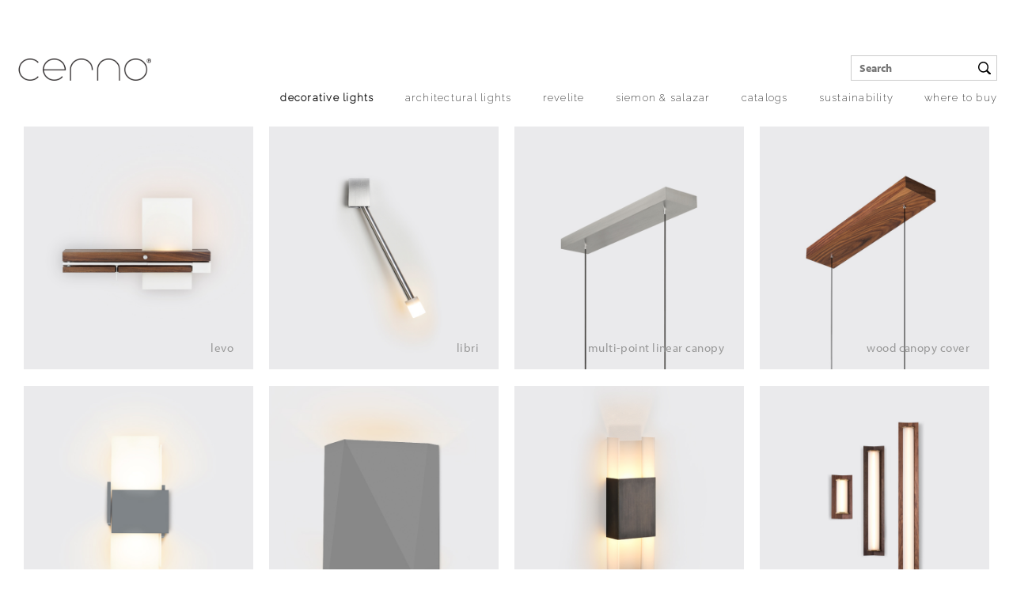

--- FILE ---
content_type: text/html; charset=UTF-8
request_url: https://cernogroup.com/product-tag/bedside/
body_size: 40214
content:
<!DOCTYPE html>
<html lang="en-US" class="no-js">
<head>
	<meta content='text/html; charset=UTF-8' http-equiv='Content-Type'>
	<meta content='width=device-width, initial-scale=1, shrink-to-fit=no' name='viewport'>
	<meta name="referrer" content="no-referrer-when-downgrade">

	<script src="https://cdn.jsdelivr.net/npm/lodash@4.17.21/lodash.min.js"></script>
<!-- <script src="https://cdnjs.cloudflare.com/ajax/libs/underscore.js/1.13.6/underscore-min.js"></script> -->

	<!-- Google Tag Manager -->
	<script>(function(w,d,s,l,i){w[l]=w[l]||[];w[l].push({'gtm.start':
	new Date().getTime(),event:'gtm.js'});var f=d.getElementsByTagName(s)[0],
	j=d.createElement(s),dl=l!='dataLayer'?'&l='+l:'';j.async=true;j.src=
	'https://www.googletagmanager.com/gtm.js?id='+i+dl;f.parentNode.insertBefore(j,f);
	})(window,document,'script','dataLayer','GTM-TVVRW9S');</script>
	<!-- End Google Tag Manager -->

	<link rel="profile" href="http://gmpg.org/xfn/11">
	<link rel="pingback" href="https://cernogroup.com/xmlrpc.php">
	<link rel="stylesheet" href="https://cernogroup.com/wp-content/themes/cerno/css/bootstrap.min.css" />
	<link rel="stylesheet" href="https://use.typekit.net/iur1bwq.css">

<!-- 	<script crossorigin='anonymous' src='https://code.jquery.com/jquery-3.2.1.min.js'></script> -->
	<script src="https://code.jquery.com/jquery-3.6.1.min.js" integrity="sha256-o88AwQnZB+VDvE9tvIXrMQaPlFFSUTR+nldQm1LuPXQ=" crossorigin="anonymous"></script>
	<script src="https://code.jquery.com/ui/1.12.1/jquery-ui.js"></script>

	<!--[if lt IE 9]>
	<script src="https://cernogroup.com/wp-content/themes/cerno/js/html5.js"></script>
	<![endif]-->

	<script type="text/javascript">
		var siteUrl = 'https://cernogroup.com';
		console.log("Site URL: " + siteUrl);
	</script>

	<script type="module" crossorigin src="https://unpkg.com/react@18.2.0/umd/react.production.min.js"></script>
	<script type="module" crossorigin src="https://unpkg.com/react-dom@18.2.0/umd/react-dom.production.min.js"></script>
	<script type="importmap">
{
  "imports": {
    "react": "https://esm.sh/react@18.2.0",
    "react-dom": "https://esm.sh/react-dom@18.2.0",
    "embla-carousel-react": "https://esm.sh/embla-carousel-react@8.0.0-rc22",
    "embla-carousel-autoplay": "https://esm.sh/embla-carousel-autoplay@8.0.0-rc22"
  }
}
</script>
	
	<meta name='robots' content='max-image-preview:large' />
	<style>img:is([sizes="auto" i], [sizes^="auto," i]) { contain-intrinsic-size: 3000px 1500px }</style>
	<link rel="alternate" type="application/rss+xml" title="Cerno &raquo; bedside Tag Feed" href="https://cernogroup.com/product-tag/bedside/feed/" />
<script type="text/javascript">
/* <![CDATA[ */
window._wpemojiSettings = {"baseUrl":"https:\/\/s.w.org\/images\/core\/emoji\/16.0.1\/72x72\/","ext":".png","svgUrl":"https:\/\/s.w.org\/images\/core\/emoji\/16.0.1\/svg\/","svgExt":".svg","source":{"concatemoji":"https:\/\/cernogroup.com\/wp-includes\/js\/wp-emoji-release.min.js?ver=6.8.3"}};
/*! This file is auto-generated */
!function(s,n){var o,i,e;function c(e){try{var t={supportTests:e,timestamp:(new Date).valueOf()};sessionStorage.setItem(o,JSON.stringify(t))}catch(e){}}function p(e,t,n){e.clearRect(0,0,e.canvas.width,e.canvas.height),e.fillText(t,0,0);var t=new Uint32Array(e.getImageData(0,0,e.canvas.width,e.canvas.height).data),a=(e.clearRect(0,0,e.canvas.width,e.canvas.height),e.fillText(n,0,0),new Uint32Array(e.getImageData(0,0,e.canvas.width,e.canvas.height).data));return t.every(function(e,t){return e===a[t]})}function u(e,t){e.clearRect(0,0,e.canvas.width,e.canvas.height),e.fillText(t,0,0);for(var n=e.getImageData(16,16,1,1),a=0;a<n.data.length;a++)if(0!==n.data[a])return!1;return!0}function f(e,t,n,a){switch(t){case"flag":return n(e,"\ud83c\udff3\ufe0f\u200d\u26a7\ufe0f","\ud83c\udff3\ufe0f\u200b\u26a7\ufe0f")?!1:!n(e,"\ud83c\udde8\ud83c\uddf6","\ud83c\udde8\u200b\ud83c\uddf6")&&!n(e,"\ud83c\udff4\udb40\udc67\udb40\udc62\udb40\udc65\udb40\udc6e\udb40\udc67\udb40\udc7f","\ud83c\udff4\u200b\udb40\udc67\u200b\udb40\udc62\u200b\udb40\udc65\u200b\udb40\udc6e\u200b\udb40\udc67\u200b\udb40\udc7f");case"emoji":return!a(e,"\ud83e\udedf")}return!1}function g(e,t,n,a){var r="undefined"!=typeof WorkerGlobalScope&&self instanceof WorkerGlobalScope?new OffscreenCanvas(300,150):s.createElement("canvas"),o=r.getContext("2d",{willReadFrequently:!0}),i=(o.textBaseline="top",o.font="600 32px Arial",{});return e.forEach(function(e){i[e]=t(o,e,n,a)}),i}function t(e){var t=s.createElement("script");t.src=e,t.defer=!0,s.head.appendChild(t)}"undefined"!=typeof Promise&&(o="wpEmojiSettingsSupports",i=["flag","emoji"],n.supports={everything:!0,everythingExceptFlag:!0},e=new Promise(function(e){s.addEventListener("DOMContentLoaded",e,{once:!0})}),new Promise(function(t){var n=function(){try{var e=JSON.parse(sessionStorage.getItem(o));if("object"==typeof e&&"number"==typeof e.timestamp&&(new Date).valueOf()<e.timestamp+604800&&"object"==typeof e.supportTests)return e.supportTests}catch(e){}return null}();if(!n){if("undefined"!=typeof Worker&&"undefined"!=typeof OffscreenCanvas&&"undefined"!=typeof URL&&URL.createObjectURL&&"undefined"!=typeof Blob)try{var e="postMessage("+g.toString()+"("+[JSON.stringify(i),f.toString(),p.toString(),u.toString()].join(",")+"));",a=new Blob([e],{type:"text/javascript"}),r=new Worker(URL.createObjectURL(a),{name:"wpTestEmojiSupports"});return void(r.onmessage=function(e){c(n=e.data),r.terminate(),t(n)})}catch(e){}c(n=g(i,f,p,u))}t(n)}).then(function(e){for(var t in e)n.supports[t]=e[t],n.supports.everything=n.supports.everything&&n.supports[t],"flag"!==t&&(n.supports.everythingExceptFlag=n.supports.everythingExceptFlag&&n.supports[t]);n.supports.everythingExceptFlag=n.supports.everythingExceptFlag&&!n.supports.flag,n.DOMReady=!1,n.readyCallback=function(){n.DOMReady=!0}}).then(function(){return e}).then(function(){var e;n.supports.everything||(n.readyCallback(),(e=n.source||{}).concatemoji?t(e.concatemoji):e.wpemoji&&e.twemoji&&(t(e.twemoji),t(e.wpemoji)))}))}((window,document),window._wpemojiSettings);
/* ]]> */
</script>
<style id='wp-emoji-styles-inline-css' type='text/css'>

	img.wp-smiley, img.emoji {
		display: inline !important;
		border: none !important;
		box-shadow: none !important;
		height: 1em !important;
		width: 1em !important;
		margin: 0 0.07em !important;
		vertical-align: -0.1em !important;
		background: none !important;
		padding: 0 !important;
	}
</style>
<link rel='stylesheet' id='wp-block-library-css' href='https://cernogroup.com/wp-includes/css/dist/block-library/style.min.css?ver=6.8.3' type='text/css' media='all' />
<style id='classic-theme-styles-inline-css' type='text/css'>
/*! This file is auto-generated */
.wp-block-button__link{color:#fff;background-color:#32373c;border-radius:9999px;box-shadow:none;text-decoration:none;padding:calc(.667em + 2px) calc(1.333em + 2px);font-size:1.125em}.wp-block-file__button{background:#32373c;color:#fff;text-decoration:none}
</style>
<link rel='stylesheet' id='wc-block-vendors-style-css' href='https://cernogroup.com/wp-content/plugins/woocommerce/packages/woocommerce-blocks/build/vendors-style.css?ver=3.6.0' type='text/css' media='all' />
<link rel='stylesheet' id='wc-block-style-css' href='https://cernogroup.com/wp-content/plugins/woocommerce/packages/woocommerce-blocks/build/style.css?ver=3.6.0' type='text/css' media='all' />
<style id='global-styles-inline-css' type='text/css'>
:root{--wp--preset--aspect-ratio--square: 1;--wp--preset--aspect-ratio--4-3: 4/3;--wp--preset--aspect-ratio--3-4: 3/4;--wp--preset--aspect-ratio--3-2: 3/2;--wp--preset--aspect-ratio--2-3: 2/3;--wp--preset--aspect-ratio--16-9: 16/9;--wp--preset--aspect-ratio--9-16: 9/16;--wp--preset--color--black: #000000;--wp--preset--color--cyan-bluish-gray: #abb8c3;--wp--preset--color--white: #ffffff;--wp--preset--color--pale-pink: #f78da7;--wp--preset--color--vivid-red: #cf2e2e;--wp--preset--color--luminous-vivid-orange: #ff6900;--wp--preset--color--luminous-vivid-amber: #fcb900;--wp--preset--color--light-green-cyan: #7bdcb5;--wp--preset--color--vivid-green-cyan: #00d084;--wp--preset--color--pale-cyan-blue: #8ed1fc;--wp--preset--color--vivid-cyan-blue: #0693e3;--wp--preset--color--vivid-purple: #9b51e0;--wp--preset--gradient--vivid-cyan-blue-to-vivid-purple: linear-gradient(135deg,rgba(6,147,227,1) 0%,rgb(155,81,224) 100%);--wp--preset--gradient--light-green-cyan-to-vivid-green-cyan: linear-gradient(135deg,rgb(122,220,180) 0%,rgb(0,208,130) 100%);--wp--preset--gradient--luminous-vivid-amber-to-luminous-vivid-orange: linear-gradient(135deg,rgba(252,185,0,1) 0%,rgba(255,105,0,1) 100%);--wp--preset--gradient--luminous-vivid-orange-to-vivid-red: linear-gradient(135deg,rgba(255,105,0,1) 0%,rgb(207,46,46) 100%);--wp--preset--gradient--very-light-gray-to-cyan-bluish-gray: linear-gradient(135deg,rgb(238,238,238) 0%,rgb(169,184,195) 100%);--wp--preset--gradient--cool-to-warm-spectrum: linear-gradient(135deg,rgb(74,234,220) 0%,rgb(151,120,209) 20%,rgb(207,42,186) 40%,rgb(238,44,130) 60%,rgb(251,105,98) 80%,rgb(254,248,76) 100%);--wp--preset--gradient--blush-light-purple: linear-gradient(135deg,rgb(255,206,236) 0%,rgb(152,150,240) 100%);--wp--preset--gradient--blush-bordeaux: linear-gradient(135deg,rgb(254,205,165) 0%,rgb(254,45,45) 50%,rgb(107,0,62) 100%);--wp--preset--gradient--luminous-dusk: linear-gradient(135deg,rgb(255,203,112) 0%,rgb(199,81,192) 50%,rgb(65,88,208) 100%);--wp--preset--gradient--pale-ocean: linear-gradient(135deg,rgb(255,245,203) 0%,rgb(182,227,212) 50%,rgb(51,167,181) 100%);--wp--preset--gradient--electric-grass: linear-gradient(135deg,rgb(202,248,128) 0%,rgb(113,206,126) 100%);--wp--preset--gradient--midnight: linear-gradient(135deg,rgb(2,3,129) 0%,rgb(40,116,252) 100%);--wp--preset--font-size--small: 13px;--wp--preset--font-size--medium: 20px;--wp--preset--font-size--large: 36px;--wp--preset--font-size--x-large: 42px;--wp--preset--spacing--20: 0.44rem;--wp--preset--spacing--30: 0.67rem;--wp--preset--spacing--40: 1rem;--wp--preset--spacing--50: 1.5rem;--wp--preset--spacing--60: 2.25rem;--wp--preset--spacing--70: 3.38rem;--wp--preset--spacing--80: 5.06rem;--wp--preset--shadow--natural: 6px 6px 9px rgba(0, 0, 0, 0.2);--wp--preset--shadow--deep: 12px 12px 50px rgba(0, 0, 0, 0.4);--wp--preset--shadow--sharp: 6px 6px 0px rgba(0, 0, 0, 0.2);--wp--preset--shadow--outlined: 6px 6px 0px -3px rgba(255, 255, 255, 1), 6px 6px rgba(0, 0, 0, 1);--wp--preset--shadow--crisp: 6px 6px 0px rgba(0, 0, 0, 1);}:where(.is-layout-flex){gap: 0.5em;}:where(.is-layout-grid){gap: 0.5em;}body .is-layout-flex{display: flex;}.is-layout-flex{flex-wrap: wrap;align-items: center;}.is-layout-flex > :is(*, div){margin: 0;}body .is-layout-grid{display: grid;}.is-layout-grid > :is(*, div){margin: 0;}:where(.wp-block-columns.is-layout-flex){gap: 2em;}:where(.wp-block-columns.is-layout-grid){gap: 2em;}:where(.wp-block-post-template.is-layout-flex){gap: 1.25em;}:where(.wp-block-post-template.is-layout-grid){gap: 1.25em;}.has-black-color{color: var(--wp--preset--color--black) !important;}.has-cyan-bluish-gray-color{color: var(--wp--preset--color--cyan-bluish-gray) !important;}.has-white-color{color: var(--wp--preset--color--white) !important;}.has-pale-pink-color{color: var(--wp--preset--color--pale-pink) !important;}.has-vivid-red-color{color: var(--wp--preset--color--vivid-red) !important;}.has-luminous-vivid-orange-color{color: var(--wp--preset--color--luminous-vivid-orange) !important;}.has-luminous-vivid-amber-color{color: var(--wp--preset--color--luminous-vivid-amber) !important;}.has-light-green-cyan-color{color: var(--wp--preset--color--light-green-cyan) !important;}.has-vivid-green-cyan-color{color: var(--wp--preset--color--vivid-green-cyan) !important;}.has-pale-cyan-blue-color{color: var(--wp--preset--color--pale-cyan-blue) !important;}.has-vivid-cyan-blue-color{color: var(--wp--preset--color--vivid-cyan-blue) !important;}.has-vivid-purple-color{color: var(--wp--preset--color--vivid-purple) !important;}.has-black-background-color{background-color: var(--wp--preset--color--black) !important;}.has-cyan-bluish-gray-background-color{background-color: var(--wp--preset--color--cyan-bluish-gray) !important;}.has-white-background-color{background-color: var(--wp--preset--color--white) !important;}.has-pale-pink-background-color{background-color: var(--wp--preset--color--pale-pink) !important;}.has-vivid-red-background-color{background-color: var(--wp--preset--color--vivid-red) !important;}.has-luminous-vivid-orange-background-color{background-color: var(--wp--preset--color--luminous-vivid-orange) !important;}.has-luminous-vivid-amber-background-color{background-color: var(--wp--preset--color--luminous-vivid-amber) !important;}.has-light-green-cyan-background-color{background-color: var(--wp--preset--color--light-green-cyan) !important;}.has-vivid-green-cyan-background-color{background-color: var(--wp--preset--color--vivid-green-cyan) !important;}.has-pale-cyan-blue-background-color{background-color: var(--wp--preset--color--pale-cyan-blue) !important;}.has-vivid-cyan-blue-background-color{background-color: var(--wp--preset--color--vivid-cyan-blue) !important;}.has-vivid-purple-background-color{background-color: var(--wp--preset--color--vivid-purple) !important;}.has-black-border-color{border-color: var(--wp--preset--color--black) !important;}.has-cyan-bluish-gray-border-color{border-color: var(--wp--preset--color--cyan-bluish-gray) !important;}.has-white-border-color{border-color: var(--wp--preset--color--white) !important;}.has-pale-pink-border-color{border-color: var(--wp--preset--color--pale-pink) !important;}.has-vivid-red-border-color{border-color: var(--wp--preset--color--vivid-red) !important;}.has-luminous-vivid-orange-border-color{border-color: var(--wp--preset--color--luminous-vivid-orange) !important;}.has-luminous-vivid-amber-border-color{border-color: var(--wp--preset--color--luminous-vivid-amber) !important;}.has-light-green-cyan-border-color{border-color: var(--wp--preset--color--light-green-cyan) !important;}.has-vivid-green-cyan-border-color{border-color: var(--wp--preset--color--vivid-green-cyan) !important;}.has-pale-cyan-blue-border-color{border-color: var(--wp--preset--color--pale-cyan-blue) !important;}.has-vivid-cyan-blue-border-color{border-color: var(--wp--preset--color--vivid-cyan-blue) !important;}.has-vivid-purple-border-color{border-color: var(--wp--preset--color--vivid-purple) !important;}.has-vivid-cyan-blue-to-vivid-purple-gradient-background{background: var(--wp--preset--gradient--vivid-cyan-blue-to-vivid-purple) !important;}.has-light-green-cyan-to-vivid-green-cyan-gradient-background{background: var(--wp--preset--gradient--light-green-cyan-to-vivid-green-cyan) !important;}.has-luminous-vivid-amber-to-luminous-vivid-orange-gradient-background{background: var(--wp--preset--gradient--luminous-vivid-amber-to-luminous-vivid-orange) !important;}.has-luminous-vivid-orange-to-vivid-red-gradient-background{background: var(--wp--preset--gradient--luminous-vivid-orange-to-vivid-red) !important;}.has-very-light-gray-to-cyan-bluish-gray-gradient-background{background: var(--wp--preset--gradient--very-light-gray-to-cyan-bluish-gray) !important;}.has-cool-to-warm-spectrum-gradient-background{background: var(--wp--preset--gradient--cool-to-warm-spectrum) !important;}.has-blush-light-purple-gradient-background{background: var(--wp--preset--gradient--blush-light-purple) !important;}.has-blush-bordeaux-gradient-background{background: var(--wp--preset--gradient--blush-bordeaux) !important;}.has-luminous-dusk-gradient-background{background: var(--wp--preset--gradient--luminous-dusk) !important;}.has-pale-ocean-gradient-background{background: var(--wp--preset--gradient--pale-ocean) !important;}.has-electric-grass-gradient-background{background: var(--wp--preset--gradient--electric-grass) !important;}.has-midnight-gradient-background{background: var(--wp--preset--gradient--midnight) !important;}.has-small-font-size{font-size: var(--wp--preset--font-size--small) !important;}.has-medium-font-size{font-size: var(--wp--preset--font-size--medium) !important;}.has-large-font-size{font-size: var(--wp--preset--font-size--large) !important;}.has-x-large-font-size{font-size: var(--wp--preset--font-size--x-large) !important;}
:where(.wp-block-post-template.is-layout-flex){gap: 1.25em;}:where(.wp-block-post-template.is-layout-grid){gap: 1.25em;}
:where(.wp-block-columns.is-layout-flex){gap: 2em;}:where(.wp-block-columns.is-layout-grid){gap: 2em;}
:root :where(.wp-block-pullquote){font-size: 1.5em;line-height: 1.6;}
</style>
<link rel='stylesheet' id='responsive-lightbox-swipebox-css' href='https://cernogroup.com/wp-content/plugins/responsive-lightbox/assets/swipebox/swipebox.min.css?ver=1.5.2' type='text/css' media='all' />
<link rel='stylesheet' id='woocommerce-layout-css' href='https://cernogroup.com/wp-content/plugins/woocommerce/assets/css/woocommerce-layout.css?ver=4.7.4' type='text/css' media='all' />
<link rel='stylesheet' id='woocommerce-smallscreen-css' href='https://cernogroup.com/wp-content/plugins/woocommerce/assets/css/woocommerce-smallscreen.css?ver=4.7.4' type='text/css' media='only screen and (max-width: 768px)' />
<link rel='stylesheet' id='woocommerce-general-css' href='https://cernogroup.com/wp-content/plugins/woocommerce/assets/css/woocommerce.css?ver=4.7.4' type='text/css' media='all' />
<style id='woocommerce-inline-inline-css' type='text/css'>
.woocommerce form .form-row .required { visibility: visible; }
</style>
<link rel='stylesheet' id='cerno-main-style-css' href='https://cernogroup.com/wp-content/themes/cerno/css/main.css?t=1768380802' type='text/css' media='all' />
<link rel='stylesheet' id='cerno-nav-style-css' href='https://cernogroup.com/wp-content/themes/cerno/css/nav.css?t=1768380802&#038;ver=all' type='text/css' media='all' />
<link rel='stylesheet' id='cerno-lightgallery-css' href='https://cernogroup.com/wp-content/themes/cerno/css/lightgallery.css?ver=1.3.2' type='text/css' media='all' />
<link rel='stylesheet' id='cerno-product-style-css' href='https://cernogroup.com/wp-content/themes/cerno/css/product.css?ver=1.0.1' type='text/css' media='all' />
<link rel='stylesheet' id='cerno-hamburgers-css' href='https://cernogroup.com/wp-content/themes/cerno/css/hamburgers.css' type='text/css' media='all' />
<link rel='stylesheet' id='cerno-content-page-style-css' href='https://cernogroup.com/wp-content/themes/cerno/css/content-page.css' type='text/css' media='all' />
<link rel='stylesheet' id='cerno-grid-page-style-css' href='https://cernogroup.com/wp-content/themes/cerno/css/grid-page.css' type='text/css' media='all' />
<link rel='stylesheet' id='cerno-grid-content-page-style-css' href='https://cernogroup.com/wp-content/themes/cerno/css/grid-content-page.css' type='text/css' media='all' />
<link rel='stylesheet' id='cerno-where-to-buy-style-css' href='https://cernogroup.com/wp-content/themes/cerno/css/where-to-buy.css' type='text/css' media='all' />
<link rel='stylesheet' id='cerno-email-signup-style-css' href='https://cernogroup.com/wp-content/themes/cerno/css/email-signup.css' type='text/css' media='all' />
<link rel='stylesheet' id='cerno-architectural-style-css' href='https://cernogroup.com/wp-content/themes/cerno/css/architectural.css?t=1768380802' type='text/css' media='all' />
<link rel='stylesheet' id='cerno-style-css' href='https://cernogroup.com/wp-content/themes/cerno/style.css' type='text/css' media='all' />
<link rel='stylesheet' id='cerno-print-css' href='https://cernogroup.com/wp-content/themes/cerno/css/print.css' type='text/css' media='print' />
<script type="text/javascript" src="https://cernogroup.com/wp-includes/js/jquery/jquery.min.js?ver=3.7.1" id="jquery-core-js"></script>
<script type="text/javascript" src="https://cernogroup.com/wp-includes/js/jquery/jquery-migrate.min.js?ver=3.4.1" id="jquery-migrate-js"></script>
<script type="text/javascript" src="https://cernogroup.com/wp-content/plugins/responsive-lightbox/assets/swipebox/jquery.swipebox.min.js?ver=1.5.2" id="responsive-lightbox-swipebox-js"></script>
<script type="text/javascript" src="https://cernogroup.com/wp-includes/js/underscore.min.js?ver=1.13.7" id="underscore-js"></script>
<script type="text/javascript" src="https://cernogroup.com/wp-content/plugins/responsive-lightbox/assets/infinitescroll/infinite-scroll.pkgd.min.js?ver=4.0.1" id="responsive-lightbox-infinite-scroll-js"></script>
<script type="text/javascript" id="responsive-lightbox-js-before">
/* <![CDATA[ */
var rlArgs = {"script":"swipebox","selector":"lightbox","customEvents":"","activeGalleries":true,"animation":true,"hideCloseButtonOnMobile":false,"removeBarsOnMobile":false,"hideBars":true,"hideBarsDelay":5000,"videoMaxWidth":1080,"useSVG":true,"loopAtEnd":false,"woocommerce_gallery":false,"ajaxurl":"https:\/\/cernogroup.com\/wp-admin\/admin-ajax.php","nonce":"5c2a3e7974","preview":false,"postId":329,"scriptExtension":false};
/* ]]> */
</script>
<script type="text/javascript" src="https://cernogroup.com/wp-content/plugins/responsive-lightbox/js/front.js?ver=2.5.1" id="responsive-lightbox-js"></script>
<script type="text/javascript" src="https://cernogroup.com/wp-content/themes/cerno/js/lib/bootstrap.min.js?ver=3.3.7" id="bootstrap-script-js"></script>
<link rel="https://api.w.org/" href="https://cernogroup.com/wp-json/" /><link rel="EditURI" type="application/rsd+xml" title="RSD" href="https://cernogroup.com/xmlrpc.php?rsd" />
<meta name="generator" content="WordPress 6.8.3" />
<meta name="generator" content="WooCommerce 4.7.4" />
	<noscript><style>.woocommerce-product-gallery{ opacity: 1 !important; }</style></noscript>
	<link rel="icon" href="https://cernogroup.com/wp-content/uploads/cropped-flaviconcerno-32x32.jpg" sizes="32x32" />
<link rel="icon" href="https://cernogroup.com/wp-content/uploads/cropped-flaviconcerno-192x192.jpg" sizes="192x192" />
<link rel="apple-touch-icon" href="https://cernogroup.com/wp-content/uploads/cropped-flaviconcerno-180x180.jpg" />
<meta name="msapplication-TileImage" content="https://cernogroup.com/wp-content/uploads/cropped-flaviconcerno-270x270.jpg" />
		<style type="text/css" id="wp-custom-css">
			
font-family: myriad-pro, sans-serif;
font-style: normal;
font-weight: 300;
		</style>
		</head>

<body class="archive tax-product_tag term-bedside term-55 wp-theme-cerno theme-cerno woocommerce woocommerce-page woocommerce-no-js">
<!-- Google Tag Manager (noscript) -->
<noscript><iframe src="https://www.googletagmanager.com/ns.html?id=GTM-TVVRW9S"
height="0" width="0" style="display:none;visibility:hidden"></iframe></noscript>
<!-- End Google Tag Manager (noscript) -->
	<div id="top-nav">
		<div class="nav">
			<div class="nav-header">
				<div class="nav-toggle">

					<!-- BEGIN HAMBURGER -->
					<button class="hamburger hamburger--spin" type="button">
						<span class="hamburger-box">
							<span class="hamburger-inner"></span>
						</span>
					</button>
					<!-- END HAMBURGER -->

				</div>
				<a href="https://cernogroup.com" class="nav-logo mobile"><img src="https://cernogroup.com/wp-content/themes/cerno/images/cerno-logo.svg"></a>
			</div>
			<div class="nav-body">
				<input type="search" class="search top-search" name="search" role="search" placeholder="Search">

				<div class="search-results">
					<div class="results-content"></div>
				</div>
					<div class="nav-links"><ul id="menu-main-menu" class="menu"><li id="menu-item-31" class="menu-item menu-item-type-post_type menu-item-object-page menu-item-31 current-menu-item"><a href="https://cernogroup.com/products/">decorative lights</a></li>
<li id="menu-item-6772" class="menu-item menu-item-type-post_type menu-item-object-page menu-item-6772"><a href="https://cernogroup.com/architectural-lighting/">architectural lights</a></li>
<li id="menu-item-6630" class="menu-item menu-item-type-custom menu-item-object-custom menu-item-6630"><a target="_blank" href="https://revelite.com/">revelite</a></li>
<li id="menu-item-9749" class="menu-item menu-item-type-custom menu-item-object-custom menu-item-9749"><a target="_blank" href="http://www.siemonandsalazar.com">siemon &#038; salazar</a></li>
<li id="menu-item-9387" class="menu-item menu-item-type-custom menu-item-object-custom menu-item-has-children menu-item-9387"><a target="_blank">catalogs</a>
<ul class="sub-menu">
	<li id="menu-item-9388" class="menu-item menu-item-type-custom menu-item-object-custom menu-item-9388"><a target="_blank" href="https://online.flippingbook.com/view/137534825/?_gl=1*1x5hq1l*_gcl_au*MTg4NTU5ODA4Ni4xNzUwNzIwMjQwLjE3ODQ2MjQ1MTQuMTc1MDc4NDU3OC4xNzUwNzg0NzMz">Cerno Catalog</a></li>
	<li id="menu-item-9389" class="menu-item menu-item-type-custom menu-item-object-custom menu-item-9389"><a target="_blank" href="https://online.flippingbook.com/view/345570858/%5B/flippingbook">Cerno Lookbook</a></li>
	<li id="menu-item-9390" class="menu-item menu-item-type-custom menu-item-object-custom menu-item-9390"><a target="_blank" href="https://online.flippingbook.com/view/138253995/">Cerno Product Guide</a></li>
	<li id="menu-item-9391" class="menu-item menu-item-type-custom menu-item-object-custom menu-item-9391"><a target="_blank" href="https://online.flippingbook.com/view/980162047">Custom Portfolio</a></li>
	<li id="menu-item-9392" class="menu-item menu-item-type-custom menu-item-object-custom menu-item-9392"><a target="_blank" href="https://online.flippingbook.com/view/570528536">Revelite Catalog</a></li>
	<li id="menu-item-9869" class="menu-item menu-item-type-custom menu-item-object-custom menu-item-9869"><a target="_blank" href="https://online.flippingbook.com/view/210677306/">Siemon &#038; Salazar Catalog</a></li>
</ul>
</li>
<li id="menu-item-10865" class="menu-item menu-item-type-post_type menu-item-object-page menu-item-10865"><a href="https://cernogroup.com/sustainability/">sustainability</a></li>
<li id="menu-item-2407" class="menu-item menu-item-type-post_type menu-item-object-page menu-item-2407"><a href="https://cernogroup.com/where-to-buy/">where to buy</a></li>
</ul></div>
											<div class="widget_text menu-footer"><div class="textwidget custom-html-widget"></div></div><div class="widget_text menu-footer"><div class="textwidget custom-html-widget"><div class="footer-widget-menu">
	<a href="/baa/"><img alt="Buy American Act" src="/wp-content/uploads/Cerno-BAA-logo-90px.png" /></a>
<div><ul>
<li><a href="/about-us/">about</a></li>
<li><a href="/contact-us/">contact</a></li>
<li><a href="/customlightingportfolio">custom lighting</a></li>

<li><a href="/press/">press</a></li>
<li><a href="/product-resources/">product resources</a></li>
	<li><a href="/social/">social</a></li>
</ul>
<ul>
	<li><a href="/videos/">videos</a></li>
		<li><a href="/events/">events</a></li>
		<li><a href="email-signup">email sign up</a></li>
		<li><a href="/terms-and-conditions/">terms &amp; conditions</a></li>
	<li><a href="/privacy-policy/">privacy</a></li>
		<li><a href="employment-opportunities">employment</a></li>
</ul>
</div></div></div></div><div class="menu-footer"></div>									</div>
			</div>
		</div>
	</div>

	<div id="container" class="hfeed site">
		<a href="https://cernogroup.com" class='nav-logo desktop'>
			<img alt="Cerno logo" src="https://cernogroup.com/wp-content/themes/cerno/images/CernoLogo_440px-wide.png" style="width: 175px">
			
<!-- 			<svg version="1.1" xmlns="http://www.w3.org/2000/svg" xmlns:xlink="http://www.w3.org/1999/xlink"
				viewBox="0 0 1000 171.1">
			<style type="text/css">
				.st0{fill:#000;}
			</style>
				<path class="st0" d="M341.8,83.9c-0.9-39.1-33.9-71.3-75.5-72.2c-0.7,0-1.3,0-1.9,0c-42,0-76.4,32-77.4,72.1v0.1H341.8z
					M262.3,166.8c-44-1-79.5-34.1-82.5-75.6h-0.2v-3.4c0-0.7,0-1.4,0-2.2c0-0.7,0-1.4,0-2.1c1.2-44.3,39-79.3,84.7-79.3
					c0.7,0,1.5,0,2.1,0c45.9,1.1,82.6,37.1,82.6,81.2c0,0.7,0,1.3,0,2.1v3.6h-0.1v0.1l-3.3-0.1H187.2c2.9,37.3,35,67.4,75.3,68.3
					c0.6,0,1.3,0,1.9,0c20.6,0,40.3-7.8,54.8-21.7l2.6-2.6l5.1,5.3l-2.6,2.6c-16,15.2-37.5,23.7-59.9,23.7h-1
					C263,166.9,262.7,166.9,262.3,166.8 M84.8,166.9c-21.6,0-43.3-7.9-59.9-23.8C8.3,127.2,0,106.4,0,85.6C0,64.7,8.3,43.9,24.9,28
					C41.4,12.2,63.1,4.3,84.8,4.3c21.6,0,43.3,7.9,59.9,23.7l0,0l2.6,2.5l-5.1,5.3l-2.6-2.5c-15.1-14.5-34.9-21.7-54.8-21.7
					c-19.9,0-39.7,7.2-54.8,21.7C14.8,47.8,7.3,66.7,7.3,85.6c0,18.9,7.5,37.8,22.6,52.3c15.1,14.4,34.9,21.7,54.8,21.7
					c19.9,0,39.7-7.3,54.8-21.7l2.6-2.6l5,5.3l-2.6,2.5C128.1,159,106.5,166.9,84.8,166.9L84.8,166.9z M381.3,166.9V89.2v-3.7v-3.7h0.1
					c2-43.3,39.3-77.6,84.7-77.6c46.7,0.1,84.8,36.3,84.8,81.3v3.7h-7.3v-3.7c-0.1-40.7-34.6-73.9-77.5-74c-42.9,0-77.3,33.2-77.4,74
					v81.3H381.3z M745.2,166.9V89.2v-3.7c-0.1-40.7-34.6-73.9-77.5-74c-42.9,0-77.3,33.2-77.4,74v81.3H583V89.2v-3.7v-3.7h0.1
					c2-43.3,39.3-77.6,84.7-77.6c45.4,0.1,82.7,34.3,84.7,77.6h0.1v85H745.2z M791.9,85.6c0.1,40.7,34.6,73.9,77.5,74
					c42.9,0,77.4-33.2,77.4-74c-0.1-40.7-34.5-73.9-77.4-74C826.5,11.6,792,44.9,791.9,85.6 M784.6,85.6c0-45,38.1-81.2,84.8-81.3
					c46.7,0.1,84.7,36.3,84.8,81.3c0,45-38.1,81.2-84.8,81.3C822.7,166.8,784.6,130.6,784.6,85.6"/>
				<path class="st0" d="M985.9,20.7h-6v6.7h5.7c2.9,0,4.3-1.1,4.3-3.5C989.9,21.8,988.7,20.7,985.9,20.7 M989.1,28.1
					c1.5,0.7,2.2,2,2.2,3.9v4.5h-1.6v-4.4c0-2.1-1.3-3.2-3.9-3.2h-5.8v7.6h-1.5V19.3h7.5c3.7,0,5.5,1.5,5.5,4.6
					C991.5,25.9,990.7,27.3,989.1,28.1 M994.2,18.1c-2.7-2.3-6-3.5-10-3.5c-3.9,0-7.3,1.2-10,3.5c-2.9,2.5-4.3,5.7-4.3,9.6
					s1.5,7.2,4.3,9.7c2.7,2.3,6,3.5,10,3.5c4,0,7.3-1.2,10-3.5c2.9-2.5,4.4-5.7,4.4-9.6C998.5,23.7,997.1,20.5,994.2,18.1 M995.3,38.3
					c-2.9,2.6-6.6,3.9-11.1,3.9c-4.4,0-8.1-1.3-11.1-3.9c-3.2-2.7-4.8-6.3-4.8-10.6c0-4.3,1.6-7.9,4.8-10.6c3.1-2.7,6.7-4,11-4
					c4.3,0,8.1,1.3,11.1,3.9c3.2,2.7,4.8,6.3,4.8,10.6C1000,32.1,998.4,35.6,995.3,38.3"/>
			</svg> -->

		</a>
		<div id="left-nav" class="main-menu">
<!-- 			<div class="nav-bg"></div>
			<div class="scrollable"> -->
				
				<label class="search-label-wrap">
					<div class="sr-only">Search</div>
					<input type="search" class="search left-search" name="search" role="search" placeholder="Search">
					<img alt="search icon" src="https://cernogroup.com/wp-content/themes/cerno/images/search-icon.svg" />
				</label>

				<div class="nav-links"><ul id="menu-main-menu-1" class="menu"><li class="menu-item menu-item-type-post_type menu-item-object-page menu-item-31 current-menu-item"><a href="https://cernogroup.com/products/">decorative lights</a></li>
<li class="menu-item menu-item-type-post_type menu-item-object-page menu-item-6772"><a href="https://cernogroup.com/architectural-lighting/">architectural lights</a></li>
<li class="menu-item menu-item-type-custom menu-item-object-custom menu-item-6630"><a target="_blank" href="https://revelite.com/">revelite</a></li>
<li class="menu-item menu-item-type-custom menu-item-object-custom menu-item-9749"><a target="_blank" href="http://www.siemonandsalazar.com">siemon &#038; salazar</a></li>
<li class="menu-item menu-item-type-custom menu-item-object-custom menu-item-has-children menu-item-9387"><a target="_blank">catalogs</a>
<ul class="sub-menu">
	<li class="menu-item menu-item-type-custom menu-item-object-custom menu-item-9388"><a target="_blank" href="https://online.flippingbook.com/view/137534825/?_gl=1*1x5hq1l*_gcl_au*MTg4NTU5ODA4Ni4xNzUwNzIwMjQwLjE3ODQ2MjQ1MTQuMTc1MDc4NDU3OC4xNzUwNzg0NzMz">Cerno Catalog</a></li>
	<li class="menu-item menu-item-type-custom menu-item-object-custom menu-item-9389"><a target="_blank" href="https://online.flippingbook.com/view/345570858/%5B/flippingbook">Cerno Lookbook</a></li>
	<li class="menu-item menu-item-type-custom menu-item-object-custom menu-item-9390"><a target="_blank" href="https://online.flippingbook.com/view/138253995/">Cerno Product Guide</a></li>
	<li class="menu-item menu-item-type-custom menu-item-object-custom menu-item-9391"><a target="_blank" href="https://online.flippingbook.com/view/980162047">Custom Portfolio</a></li>
	<li class="menu-item menu-item-type-custom menu-item-object-custom menu-item-9392"><a target="_blank" href="https://online.flippingbook.com/view/570528536">Revelite Catalog</a></li>
	<li class="menu-item menu-item-type-custom menu-item-object-custom menu-item-9869"><a target="_blank" href="https://online.flippingbook.com/view/210677306/">Siemon &#038; Salazar Catalog</a></li>
</ul>
</li>
<li class="menu-item menu-item-type-post_type menu-item-object-page menu-item-10865"><a href="https://cernogroup.com/sustainability/">sustainability</a></li>
<li class="menu-item menu-item-type-post_type menu-item-object-page menu-item-2407"><a href="https://cernogroup.com/where-to-buy/">where to buy</a></li>
</ul></div>

				<div class="search-results">
					<button class='close-results-btn'>&#215;</button>
					<div class="results-content"></div>
				</div>

		</div>

		<div class="content">
<header class="woocommerce-products-header">

	</header>
<div class="cerno-products">

<ul class="cerno-products products columns-4">

<a href="https://cernogroup.com/products/levo/" class="cerno-category">
	<div class="cat-container">
		<img src="https://cernogroup.com/wp-content/uploads/Hero-Levo-BS-web.jpg">
		<div class="overlay">
			<p>Levo</p>
		</div>
	</div>
</a>

<a href="https://cernogroup.com/products/libri/" class="cerno-category">
	<div class="cat-container">
		<img src="https://cernogroup.com/wp-content/uploads/Hero-Libri-BS.jpg">
		<div class="overlay">
			<p>Libri</p>
		</div>
	</div>
</a>

<a href="https://cernogroup.com/products/multi-point-linear-canopy/" class="cerno-category">
	<div class="cat-container">
		<img src="https://cernogroup.com/wp-content/uploads/Hero-LinearCanopy-BA-web.jpg">
		<div class="overlay">
			<p>Multi-Point Linear Canopy</p>
		</div>
	</div>
</a>

<a href="https://cernogroup.com/products/wood-canopy-cover/" class="cerno-category">
	<div class="cat-container">
		<img src="https://cernogroup.com/wp-content/uploads/Hero-Canopies-web.jpg">
		<div class="overlay">
			<p>Wood Canopy Cover</p>
		</div>
	</div>
</a>

<a href="https://cernogroup.com/products/acuooutdoor/" class="cerno-category">
	<div class="cat-container">
		<img src="https://cernogroup.com/wp-content/uploads/Hero-Acuo-OS-web.jpg">
		<div class="overlay">
			<p>Acuo Outdoor</p>
		</div>
	</div>
</a>

<a href="https://cernogroup.com/products/calx-outdoor/" class="cerno-category">
	<div class="cat-container">
		<img src="https://cernogroup.com/wp-content/uploads/Hero-Calx-OS-web.jpg">
		<div class="overlay">
			<p>Calx Outdoor</p>
		</div>
	</div>
</a>

<a href="https://cernogroup.com/products/ansaoutdoor/" class="cerno-category">
	<div class="cat-container">
		<img src="https://cernogroup.com/wp-content/uploads/Hero-Ansa-OS-web.jpg">
		<div class="overlay">
			<p>Ansa Outdoor</p>
		</div>
	</div>
</a>

<a href="https://cernogroup.com/products/penna-sconce/" class="cerno-category">
	<div class="cat-container">
		<img src="https://cernogroup.com/wp-content/uploads/Hero-Penna-S.jpg">
		<div class="overlay">
			<p>Penna</p>
		</div>
	</div>
</a>

<a href="https://cernogroup.com/products/tersus-outdoor/" class="cerno-category">
	<div class="cat-container">
		<img src="https://cernogroup.com/wp-content/uploads/Hero-Tersus-OS-web.jpg">
		<div class="overlay">
			<p>Tersus Outdoor</p>
		</div>
	</div>
</a>
</ul>
</div>
</div> <!-- CONTENT -->
<footer>
    		<div class="widget_text menu-footer"><div class="textwidget custom-html-widget"></div></div><div class="widget_text menu-footer"><div class="textwidget custom-html-widget"><div class="footer-widget-menu">
	<a href="/baa/"><img alt="Buy American Act" src="/wp-content/uploads/Cerno-BAA-logo-90px.png" /></a>
<div><ul>
<li><a href="/about-us/">about</a></li>
<li><a href="/contact-us/">contact</a></li>
<li><a href="/customlightingportfolio">custom lighting</a></li>

<li><a href="/press/">press</a></li>
<li><a href="/product-resources/">product resources</a></li>
	<li><a href="/social/">social</a></li>
</ul>
<ul>
	<li><a href="/videos/">videos</a></li>
		<li><a href="/events/">events</a></li>
		<li><a href="email-signup">email sign up</a></li>
		<li><a href="/terms-and-conditions/">terms &amp; conditions</a></li>
	<li><a href="/privacy-policy/">privacy</a></li>
		<li><a href="employment-opportunities">employment</a></li>
</ul>
</div></div></div></div><div class="menu-footer"></div>	</footer>
</div> <!-- CONTAINER -->
<script type="speculationrules">
{"prefetch":[{"source":"document","where":{"and":[{"href_matches":"\/*"},{"not":{"href_matches":["\/wp-*.php","\/wp-admin\/*","\/wp-content\/uploads\/*","\/wp-content\/*","\/wp-content\/plugins\/*","\/wp-content\/themes\/cerno\/*","\/*\\?(.+)"]}},{"not":{"selector_matches":"a[rel~=\"nofollow\"]"}},{"not":{"selector_matches":".no-prefetch, .no-prefetch a"}}]},"eagerness":"conservative"}]}
</script>
<script type="application/ld+json">{"@context":"https:\/\/schema.org\/","@type":"BreadcrumbList","itemListElement":[{"@type":"ListItem","position":1,"item":{"name":"Home","@id":"https:\/\/cernogroup.com"}},{"@type":"ListItem","position":2,"item":{"name":"products","@id":"https:\/\/cernogroup.com\/products\/"}},{"@type":"ListItem","position":3,"item":{"name":"Products tagged &amp;ldquo;bedside&amp;rdquo;","@id":"https:\/\/cernogroup.com\/product-tag\/bedside\/"}}]}</script>	<script type="text/javascript">
		(function () {
			var c = document.body.className;
			c = c.replace(/woocommerce-no-js/, 'woocommerce-js');
			document.body.className = c;
		})()
	</script>
	<script type="text/javascript" src="https://cernogroup.com/wp-content/plugins/woocommerce/assets/js/jquery-blockui/jquery.blockUI.min.js?ver=2.70" id="jquery-blockui-js"></script>
<script type="text/javascript" src="https://cernogroup.com/wp-content/plugins/woocommerce/assets/js/js-cookie/js.cookie.min.js?ver=2.1.4" id="js-cookie-js"></script>
<script type="text/javascript" id="woocommerce-js-extra">
/* <![CDATA[ */
var woocommerce_params = {"ajax_url":"\/wp-admin\/admin-ajax.php","wc_ajax_url":"\/?wc-ajax=%%endpoint%%"};
/* ]]> */
</script>
<script type="text/javascript" src="https://cernogroup.com/wp-content/plugins/woocommerce/assets/js/frontend/woocommerce.min.js?ver=4.7.4" id="woocommerce-js"></script>
<script type="text/javascript" id="wc-cart-fragments-js-extra">
/* <![CDATA[ */
var wc_cart_fragments_params = {"ajax_url":"\/wp-admin\/admin-ajax.php","wc_ajax_url":"\/?wc-ajax=%%endpoint%%","cart_hash_key":"wc_cart_hash_27410fad318cd8b0fd6f2abca8ddb472","fragment_name":"wc_fragments_27410fad318cd8b0fd6f2abca8ddb472","request_timeout":"5000"};
/* ]]> */
</script>
<script type="text/javascript" src="https://cernogroup.com/wp-content/plugins/woocommerce/assets/js/frontend/cart-fragments.min.js?ver=4.7.4" id="wc-cart-fragments-js"></script>
<script type="text/javascript" src="https://cernogroup.com/wp-content/themes/cerno/js/lib/lightgallery.js?ver=1.3.2" id="lightgallery-script-js"></script>
<script type="text/javascript" src="https://cernogroup.com/wp-content/themes/cerno/js/js.js?ver=0.1" id="script-js"></script>
<script>
// send event tracking analytics
//   $(function() {
//       var $zipfiles = $('a[href*=".zip"]');
//       var $pdfFiles = $('a[href*=".pdf"]');

//       var $downloadableFiles = $.merge($zipfiles, $pdfFiles);
//       $.each($downloadableFiles, function(index, file) {
// 		  var link = $(file).attr('href');

// 		  var cleanLink = link.split(':')[1];
		  
// 		  $(file).attr('href', cleanLink);
		  
//           $(file).on('click', function(e) {
// 			  e.preventDefault();

// 			  console.log("LINK", cleanLink);
// 			  gtag('event', 'page_view', {
// 				  page_location: window.location,
// 				  event_callback: redirectWithTimeout(function() {
// 					  console.log("HIT CALLBACK FIRED!")
// 					  window.open(cleanLink, '_blank');
// 				  })
// 			  });
//           });
//       });
	  
// 	  function redirectWithTimeout(callback, timing) {
// 		  var called = false;
// 		  function fn() {
// 			  if(!called) {
// 				  called = true;
// 				  callback();
// 			  }
// 		  }
// 		  setTimeout(fn, timing || 1000);
// 		  return fn;
// 	  }
//   });
</script>

</body>
</html>


--- FILE ---
content_type: text/css
request_url: https://cernogroup.com/wp-content/themes/cerno/css/main.css?t=1768380802
body_size: 5931
content:
@import url('https://fonts.googleapis.com/css2?family=Raleway:wght@200&display=swap');

body {
	font-family: "myriad-pro";
	color: #414042;
}

a, a:hover {
	color: #414042;
	text-decoration: none;
}

.print-only {
	display: none;
}

h1, h2, h3 {
	font-family: "myriad-pro";
}

label {
	font-family: "myriad-pro";
}

.container-fluid p {
	margin: 3em 0;
	text-align: left;
}

#container {
	max-width: 1400px;
	padding: 0;
}

@media screen and (min-width: 901px) {
	#container {
		margin: 50px auto 0;
		padding: 20px;
	}
}

@media screen and (min-width: 1300px) {
	#container {
		margin: 50px auto 0 100px;
		padding: 0;
	}
}


.home .rl-gallery-container {
    /*remove horizontal scroll bar home page*/
    overflow: hidden;
}

.content {
	-webkit-box-flex: 1;
	    -ms-flex-positive: 1;
	        flex-grow: 1;
}

.static-page {
	margin: 0;
	padding: 0;
}

.static-page h1 {
	font-size: 1.8rem;
	margin: 0.5rem 0 1.5rem 0;
	color: #6e6f70;
	padding-left: 3rem;
}

#bg-fill {
	position: fixed;
	width: 100%;
	height: 100%;
	background-size: cover;
	background-position: center;
	overflow: hidden;
}

#bg-fill video {
	margin: 0;
	padding: 0;
	min-width: 100%;
	min-height: 100%;
	width: auto;
	height: auto;

	position: absolute;
	top: 50%;
	left: 50%;
	transform: translate(-50%,-50%);
}

#bg-cover {
	position: fixed;
	width: 100%;
	height: 100%;
	background-color: rgba(0, 0, 0, 0.3);
}

#caption-container {
	/*light*/
	font-family: "myriad-pro";
	line-height: 2.5em;
	color: #FFF;
	position: fixed;
	height: 100%;
	display: -webkit-box;
	display: -ms-flexbox;
	display: flex;
	max-width: 100%;
	padding: 5em;
	background-color: red;
	-webkit-box-align: center;
	    -ms-flex-align: center;
	        align-items: center; /* FF3.6-15 */
	background: -webkit-linear-gradient(left, rgba(0,0,0,0.8) 0%,rgba(0,0,0,0) 100%); /* Chrome10-25,Safari5.1-6 */
	background: -webkit-gradient(linear, left top, right top, from(rgba(0,0,0,0.8)),to(rgba(0,0,0,0)));
	background: -o-linear-gradient(left, rgba(0,0,0,0.8) 0%,rgba(0,0,0,0) 100%);
	background: linear-gradient(to right, rgba(0,0,0,0.8) 0%,rgba(0,0,0,0) 100%); /* W3C, IE10+, FF16+, Chrome26+, Opera12+, Safari7+ */
	filter: progid:DXImageTransform.Microsoft.gradient( startColorstr='#a6000000', endColorstr='#00000000',GradientType=1 ); /* IE6-9 */
}

#caption-container {
	width: 40%;
}

#caption-content h3 {
	font-weight: 200;
	margin-bottom: 1.5em;
}

.cerno-products {
	list-style: none;
	display: -webkit-box;
	display: -ms-flexbox;
	display: flex;
	display: -webkit-flex;
	-webkit-box-align: row;
	    -ms-flex-align: row;
	        align-items: row;
	-webkit-box-flex: space-around;
	    -ms-flex-positive: space-around;
	        flex-grow: space-around;
	-ms-flex-wrap: wrap;
	    flex-wrap: wrap;
}

.cerno-category {
	display: flex;
	justify-content: center;
	align-items: center;
	color: #FFF;
	font-size: 1.8em;
}

.cerno-category:hover {
	color: #FFF;
	text-decoration: none;
}

.cerno-category:hover .overlay {
	background-color: rgba(128, 130, 128, 0.25);
	transition: background-color 0.5s;
}

.cat-container {
	position: relative;
	border: 10px solid #ffffff;
}

.cat-container .overlay {
	position: absolute;
	top: 0;
	left: 0;
	width: 100%;
	height: 100%;
	/*display: flex;*/
	/*justify-content: center;*/
	/*align-items: center;*/
	/*background-color: rgba(128, 130, 128, 0.75);*/
	transition: background-color 0.5s;
	font-variant-ligatures: none;
	font-weight: 500;
}

.cat-container .overlay p {
	text-align: right;
	font-size: 1.5rem;
	padding: 1.7rem 25px;
	color: #999;
	letter-spacing: 0.03em;
	text-transform: lowercase;
}

.cerno-product, .cerno-category {
	/*width: 25%;*/
	flex: 0 0 25%;
}

.custom-content {
	padding: 3em;
}

@media (max-width: 1200px) {
	.cerno-product, .cerno-category {
		/*width: 33.33%;*/
		flex: 0 0 33.33%;
	}
}

@media (max-width: 900px) {
	.cerno-product, .cerno-category {
		/*width: 50%;*/
		flex: 0 0 50%;
	}
}

.cerno-product, .cerno-category {
	/*height: 600px;*/
	overflow: hidden;
}

.cerno-product:hover, .cerno-category:hover {
	text-decoration: none;
}

.cerno-product img {
	transition: transform 0.5s;
	overflow: hidden;
	position: relative;
	z-index: -1;
}

.cerno-product:hover img {
	transform: scale(1.025);
	transition: transform 0.25s;
}

.cerno-product img {
/*	background: url("../vesper.jpg");
	background-size: cover;
	background-position: center;*/
	width: 100%;
	height: auto;
}

.cerno-product .name {
	display: -webkit-box;
	display: -ms-flexbox;
	display: flex;
	display: -webkit-flex;
	-webkit-box-align: center;
	    -ms-flex-align: center;
	        align-items: center;
	color: #FFF;
	font-size: 1.25em;
	background-color: #C7C7C7;
	height: 50px;
}

.cerno-product .name p {
	margin: 0;
	padding: 0;
	width: 100%;
	text-align: center;
}

/*  GALLERY  */
#gallery {
	width: 40%;
	/*flex: 2 0 0;*/
	float: left;
}

#gallery img {
	width: 100%;
	height: auto;
	display: inline-block;
}

#details {
	/*flex: 0 0 850px;*/
	/*align-self: flex-start;*/
	display: inline-block;
	width: 60%;
	float: left;
	padding: 4em;
	/*background-color: coral;*/
}

@media(max-width: 900px) {

	#caption-container{
		width: 100%;
	}

	#left-nav {
		-webkit-box-flex: 0;
		    -ms-flex: 0 0 0px;
		        flex: 0 0 0;
		position: static;
		display: none;
	}

	#top-nav {
		display: block;
	}

	#top-nav .nav-links.open {
		padding: 2em 0;
		max-height: 100vh;
	}
}

/*Footer*/
footer {
	display: none;
	margin-top: 30px;
    border-top: 1px solid #ccc;
    padding-top: 22px;
}

@media screen and (min-width: 901px) {
	footer {
		display: block;
	}
}

/* home page gallery */
/*extra whitespace */
.sy-slides-wrap {height: auto !important;}

.home-page-new-products ul {
    list-style: none;
    display: flex;
    gap: 20px;
    justify-content: space-between;
    align-items: center;
    padding: 0;
    margin-top: 20px;
}
.home-page-new-products img {
	width: 310px;
    height: 250px;
    max-width: 100%;
}

--- FILE ---
content_type: text/css
request_url: https://cernogroup.com/wp-content/themes/cerno/css/nav.css?t=1768380802&ver=all
body_size: 7991
content:
/*search*/
#left-nav .search-label-wrap {
	margin: 0;
	position: relative;
}

#left-nav .search {
	border: 1px solid #ccc;
	padding: 5px 20px 5px 10px;
}

#left-nav .search-label-wrap img {
	position: absolute;
	right: 8px;
	top: 8px;
	width: 16px;
}




#left-nav {
	-webkit-transition: flex-grow 0.5s;
	-webkit-transition: flex-grow 0.5s, -webkit-box-flex 0.5s;
	transition: flex-grow 0.5s, -webkit-box-flex 0.5s;
	-o-transition: flex-grow 0.5s;
	transition: flex-grow 0.5s;
	transition: flex-grow 0.5s, -webkit-box-flex 0.5s, -ms-flex-positive 0.5s;
	z-index: 9000;

    margin-top: -80px;
    padding-top: 50px;
}

#left-nav a {
/* 	color: #979898; */
	color: #000;
}

#left-nav a:hover {
	color: #636363;
	text-decoration: none;
}

.nav-logo {
	height: 30px;
}
.nav-logo.desktop {
	display: none;
}


@media screen and (min-width: 901px) {
	.nav-logo.desktop {
		display: inline-block;
	}
}

.nav-logo svg {
	display: block;
	height: 100%;
	width: auto;
}

#left-nav .nav-logo img {
	height: 20px;
	width: auto;
}

#left-nav .nav-links {
	font-family: 'Raleway', sans-serif;
	max-width: calc(100% - 175px);
	width: 100%;
}

#left-nav .nav-links ul li a {
	display: block;
}

#left-nav .menu-footer, #left-nav .menu-footer ul {
	font-size: 1.2rem;
}

#left-nav .menu-footer {
	padding-right: 2.5rem;
}


#left-nav .menu-footer ul li {
	padding: 0;
	margin: 0;
	margin-bottom: 1em;
}

#left-nav .nav-links > ul li {
	position: relative;
	margin-right: 3em;
}

#left-nav .nav-links > ul li:last-child {
	margin-right: 0;
}

#left-nav .nav-links > ul li ul li {
	margin-right: 0;
}

#left-nav .nav-links > ul li ul {
	background-color: rgba(255, 255, 255, 0.8);
	display: block;
	font-size: 0.7em;
	margin: 0;
	opacity: 0;
	list-style: none;
	padding: 10px 30px;
	position: absolute;
	right: 0;
	text-align: right;
	-webkit-transition: opacity 0.5s;
	-o-transition: opacity 0.5s;
	transition: opacity 0.5s;
	transform: translateX(30px);
	min-width: 162px;
	z-index: 4;
}

#left-nav .nav-links > ul li ul li:first-child a {
	padding-top: 20px;
}

#left-nav .nav-links > ul li ul a {
	padding: 5px 0;
}

#left-nav .nav-links > ul li ul li:last-child a {
	padding-bottom: 15px;
}


#left-nav .nav-links > ul > li:hover ul {
	display: block;
	opacity: 1;
	right: 0;
}

.search-results {
	overflow: scroll;
	position: relative;
}

#left-nav .search-results {
	width: 300px;
	height: 100vh;
	display: block;
	position: fixed;
	padding: 0;
	margin: 0;
	top: 66px;
	right: -300px;
	z-index: -1000;
	text-align: left;

	-webkit-transition: left 0.5s, padding 0.5s;
	-webkit-transition-duration: 0.5s;
	-o-transition: left 0.5s, padding 0.5s;
	transition: left 0.5s, padding 0.5s;

	background-color: rgba(255, 255, 255, 0.8);

	padding-top: 8em;
	opacity: 0;
}

#left-nav .search-results.active {
	-webkit-transition: left 0.5s, padding 0.5s;
	-webkit-transition-duration: 0.5s;
	-o-transition: left 0.5s, padding 0.5s;
	transition: left 0.5s, padding 0.5s;
	opacity: 1;
	right: 0;
	z-index: 4;
}

.close-results-btn:focus {
	outline: 0;
}

#left-nav .search-results .close-results-btn {
	position: absolute;
	top: 0em;
	right: 0.3em;
	background: none;
	border: none;
	font-size: 3em;
	padding: 0;
	margin: 0;
	color: #AAA;
}

.search-results ul {
	padding: 0;
	margin: 1.5em;
	list-style: none;
}

.search-results ul li {
	padding: 0;
	margin: 0;
	margin-bottom: 1.5em;
}

.search-results ul li a {
	display: flex;
	width: 100%;
	align-content: center;
	justify-content: center;
}

.search-results ul li a label {
	font-family: "myriad-pro";
	font-weight: 500;
	flex: 1;
	align-content: center;
	justify-content: center;
}

.search-results ul li a img {
	flex: 0 0 1rem;
	height: auto;
	margin-right: 1.5em;
}

.results-content p {
	margin: 1.5em;
}

#top-nav {
	font-family: 'Raleway', sans-serif;
	width: 100%;
	display: none;
    background-color: rgba(255, 255, 255, 0.9);
    z-index: 10000;
    overflow: show;
}

#top-nav a {
	color: #979898;
}

#top-nav .nav-header {
	height: 4em;
	display: -webkit-box;
	display: -ms-flexbox;
	display: flex;
	-webkit-box-align: center;
	    -ms-flex-align: center;
	        align-items: center;
	border-bottom: 1px solid rgba(0, 0, 0, 0.1);
}

#top-nav button.hamburger {
	margin-bottom: -0.3em;
	/*padding: 0;*/
}

#top-nav .nav-toggle {
	-webkit-box-flex: 0;
	    -ms-flex: 0;
	        flex: 0;
	padding: 0 1em;
}

#top-nav .nav-logo {
	-webkit-box-flex: 1;
	    -ms-flex: 1;
	        flex: 1;
	text-align: right;
	height: 1.5em;
	width: auto;
	right: 0;
	padding-right: 1.5em;
}

#top-nav .nav-logo img {
	height: inherit;
}

#top-nav .nav-body {
    margin: 0;
    padding: 0;
    font-size: 1.7rem;
    width: 100%;
    background-color: white;
	padding: 1em;
}

#top-nav .search {
	width: 100%;
	border: none;
	padding: 0.8em 1em;
	text-align: left;
	outline-color: #CCC;
	margin-bottom: 1em;
	border-radius: 0.2em;
	background-color: rgba(0, 0, 0, 0.05);
}

#top-nav .search-results {
	display: none;	
}

#top-nav .search-results.active {
	display: block;
}

#top-nav .results-content p {
	margin: 0.5em 0 1em 0;
}

#top-nav ul {
	list-style: none;
	padding: 0;
	margin: 0;
}

#top-nav .nav-links ul li {
	padding: 0.5em 1em;
}

#top-nav .nav-links {
	text-align: right;
	width: 50%;
	padding: 0;
	margin: 0;
	border-right: 1px solid rgba(0, 0, 0, 0.1);
}

#top-nav .nav-links ul ul {
	text-align: left;
	position:absolute;
	left:0%;
	width:100%;
	visibility:hidden;
	opacity: 0.0;
	width: 50%;
}

#top-nav .nav-links ul li:hover ul {
	left: 50%;
	visibility:visible;
	opacity: 1.0;
	transform: translateY(-3rem);

	-webkit-transition: height 0.5s, opacity 0.5s;
	-o-transition: height 0.5s, opacity 0.5s;
	transition: height 0.5s, opacity 0.5s;
}

#top-nav .nav-links ul li {
	margin-bottom: 0.5em;
}

#top-nav .nav-links ul li:last-child {
	margin-bottom: 0;
}

#top-nav .link-cols {
	display: -webkit-box;
	display: -ms-flexbox;
	display: flex;
	-webkit-box-orient: horizontal;
	-webkit-box-direction: normal;
	    -ms-flex-direction: row;
	        flex-direction: row;
}

#top-nav .menu-footer {
	font-size: 0.8em;
    margin: 0;
    padding: 0;
    padding-right: 1em;
    text-align: right;
    width: 50%;
	border-right: 1px solid rgba(0, 0, 0, 0.1);
}

#top-nav .menu-footer li {
	padding: 0.5em;
}

#top-nav .menu-footer li:first-child {
	padding-top: 3em;
}

@media(max-width: 900px) {

	#left-nav {
		-webkit-box-flex: 0;
		    -ms-flex: 0 0 0px;
		        flex: 0 0 0;
		position: static;
		display: none;
	}

	#top-nav {
		display: block;
	}

	#top-nav .nav-body.open {
		-webkit-transition: height 0.5s, opacity 0.5s;
		-o-transition: height 0.5s, opacity 0.5s;
		transition: height 0.5s, opacity 0.5s;
	}
}

/* NEW MENUS */
.main-menu {
	display: flex;
	align-items: center;
	justify-content: flex-end;
	flex-wrap: wrap;
	margin-bottom: 0.5em;
}

.main-menu .nav-links > ul {
	display: flex;
	/* font-size: 1.3rem; */
	font-size: .82rem;
	letter-spacing: 0.125rem;
	list-style: none;
	margin-top: 1em;
    margin-right: 0;
    margin-left: auto;
    max-width: fit-content;
	padding: 0;
}

@media screen and (min-width: 1200px) {
	.main-menu .nav-links > ul {
		font-size: 1.3rem;
	}

/* 	.home .main-menu .nav-links > ul {
		font-size: .82rem;
	} */
}

@media screen and (min-width: 1300px) {
	.main-menu .nav-links > ul {
		font-size: 1.52rem;
	}
	
/* 	.home .main-menu .nav-links > ul {
		font-size: 1rem;
	} */
}

/* Footer menus */
.footer-widget-menu {
	display: flex;
	align-items: center;
}

.footer-widget-menu img {
	margin-right: 10px;
}

.menu-footer {
	font-family: 'Raleway', sans-serif;
	font-size: 1.52rem;
	margin-bottom: 50px;
}

/* .home .menu-footer {
	font-size: 1rem;
} */

.menu-footer ul {
	display: flex;
	flex-direction: column;
	list-style: none;
	padding: 0 0 0 20px;
}

@media screen and (min-width: 901px) {
	.menu-footer ul {
		flex-direction: row;
		padding: 0;
	}
}

.menu-footer li a {
	padding-right: 0;
}


@media screen and (min-width: 901px) {
	.menu-footer li a {
		padding-right: 30px;
	}
}


--- FILE ---
content_type: text/css
request_url: https://cernogroup.com/wp-content/themes/cerno/css/lightgallery.css?ver=1.3.2
body_size: 22147
content:
/*! lightgallery - v1.3.2 - 2016-09-23
* http://sachinchoolur.github.io/lightGallery/
* Copyright (c) 2016 Sachin N; Licensed Apache 2.0 */
@font-face {
    font-family: 'lg';
    src: url("../fonts/lg.eot?n1z373");
    src: url("../fonts/lg.eot?#iefixn1z373") format("embedded-opentype"), url("../fonts/lg.woff?n1z373") format("woff"), url("../fonts/lg.ttf?n1z373") format("truetype"), url("../fonts/lg.svg?n1z373#lg") format("svg");
    font-weight: normal;
    font-style: normal;
}
.lg-icon {
    font-family: 'lg';
    speak: none;
    font-style: normal;
    font-weight: normal;
    font-variant: normal;
    text-transform: none;
    line-height: 1;
    /* Better Font Rendering =========== */
    -webkit-font-smoothing: antialiased;
    -moz-osx-font-smoothing: grayscale;
}

.lg-actions .lg-next, .lg-actions .lg-prev {
    background-color: rgba(0, 0, 0, 0.45);
    border-radius: 2px;
    color: #999;
    cursor: pointer;
    display: block;
    font-size: 22px;
    margin-top: -10px;
    padding: 8px 10px 9px;
    position: absolute;
    top: 50%;
    z-index: 1080;
}
.lg-actions .lg-next.disabled, .lg-actions .lg-prev.disabled {
    pointer-events: none;
    opacity: 0.5;
}
.lg-actions .lg-next:hover, .lg-actions .lg-prev:hover {
    color: #FFF;
}
.lg-actions .lg-next {
    right: 20px;
}
.lg-actions .lg-next:before {
    content: "\e095";
}
.lg-actions .lg-prev {
    left: 20px;
}
.lg-actions .lg-prev:after {
    content: "\e094";
}

@-webkit-keyframes lg-right-end {
    0% {
        left: 0;
    }
    50% {
        left: -30px;
    }
    100% {
        left: 0;
    }
}
@-moz-keyframes lg-right-end {
    0% {
        left: 0;
    }
    50% {
        left: -30px;
    }
    100% {
        left: 0;
    }
}
@-ms-keyframes lg-right-end {
    0% {
        left: 0;
    }
    50% {
        left: -30px;
    }
    100% {
        left: 0;
    }
}
@keyframes lg-right-end {
    0% {
        left: 0;
    }
    50% {
        left: -30px;
    }
    100% {
        left: 0;
    }
}
@-webkit-keyframes lg-left-end {
    0% {
        left: 0;
    }
    50% {
        left: 30px;
    }
    100% {
        left: 0;
    }
}
@-moz-keyframes lg-left-end {
    0% {
        left: 0;
    }
    50% {
        left: 30px;
    }
    100% {
        left: 0;
    }
}
@-ms-keyframes lg-left-end {
    0% {
        left: 0;
    }
    50% {
        left: 30px;
    }
    100% {
        left: 0;
    }
}
@keyframes lg-left-end {
    0% {
        left: 0;
    }
    50% {
        left: 30px;
    }
    100% {
        left: 0;
    }
}
.lg-outer.lg-right-end .lg-object {
    -webkit-animation: lg-right-end 0.3s;
    -o-animation: lg-right-end 0.3s;
    animation: lg-right-end 0.3s;
    position: relative;
}
.lg-outer.lg-left-end .lg-object {
    -webkit-animation: lg-left-end 0.3s;
    -o-animation: lg-left-end 0.3s;
    animation: lg-left-end 0.3s;
    position: relative;
}

.lg-toolbar {
    z-index: 1082;
    left: 0;
    position: absolute;
    top: 0;
    width: 100%;
    background-color: rgba(0, 0, 0, 0.45);
}
.lg-toolbar .lg-icon {
    color: #999;
    cursor: pointer;
    float: right;
    font-size: 24px;
    height: 47px;
    line-height: 27px;
    padding: 10px 0;
    text-align: center;
    width: 50px;
    text-decoration: none !important;
    outline: medium none;
    -webkit-transition: color 0.2s linear;
    -o-transition: color 0.2s linear;
    transition: color 0.2s linear;
}
.lg-toolbar .lg-icon:hover {
    color: #FFF;
}
.lg-toolbar .lg-close:after {
    content: "\e070";
}
.lg-toolbar .lg-download:after {
    content: "\e0f2";
}

.lg-sub-html {
    background-color: rgba(0, 0, 0, 0.45);
    bottom: 0;
    color: #EEE;
    font-size: 16px;
    left: 0;
    padding: 10px 40px;
    position: fixed;
    right: 0;
    text-align: center;
    z-index: 1080;
}
.lg-sub-html h4 {
    margin: 0;
    font-size: 13px;
    font-weight: bold;
}
.lg-sub-html p {
    font-size: 12px;
    margin: 5px 0 0;
}

#lg-counter {
    color: #999;
    display: inline-block;
    font-size: 16px;
    padding-left: 20px;
    padding-top: 12px;
    vertical-align: middle;
}

.lg-toolbar, .lg-prev, .lg-next {
    opacity: 1;
    -webkit-transition: -webkit-transform 0.35s cubic-bezier(0, 0, 0.25, 1) 0s, opacity 0.35s cubic-bezier(0, 0, 0.25, 1) 0s, color 0.2s linear;
    -moz-transition: -moz-transform 0.35s cubic-bezier(0, 0, 0.25, 1) 0s, opacity 0.35s cubic-bezier(0, 0, 0.25, 1) 0s, color 0.2s linear;
    -o-transition: -o-transform 0.35s cubic-bezier(0, 0, 0.25, 1) 0s, opacity 0.35s cubic-bezier(0, 0, 0.25, 1) 0s, color 0.2s linear;
    transition: transform 0.35s cubic-bezier(0, 0, 0.25, 1) 0s, opacity 0.35s cubic-bezier(0, 0, 0.25, 1) 0s, color 0.2s linear;
}

.lg-hide-items .lg-prev {
    opacity: 0;
    -webkit-transform: translate3d(-10px, 0, 0);
    transform: translate3d(-10px, 0, 0);
}
.lg-hide-items .lg-next {
    opacity: 0;
    -webkit-transform: translate3d(10px, 0, 0);
    transform: translate3d(10px, 0, 0);
}
.lg-hide-items .lg-toolbar {
    opacity: 0;
    -webkit-transform: translate3d(0, -10px, 0);
    transform: translate3d(0, -10px, 0);
}

body:not(.lg-from-hash) .lg-outer.lg-start-zoom .lg-object {
    -webkit-transform: scale3d(0.5, 0.5, 0.5);
    transform: scale3d(0.5, 0.5, 0.5);
    opacity: 0;
    -webkit-transition: -webkit-transform 250ms cubic-bezier(0, 0, 0.25, 1) 0s, opacity 250ms cubic-bezier(0, 0, 0.25, 1) !important;
    -moz-transition: -moz-transform 250ms cubic-bezier(0, 0, 0.25, 1) 0s, opacity 250ms cubic-bezier(0, 0, 0.25, 1) !important;
    -o-transition: -o-transform 250ms cubic-bezier(0, 0, 0.25, 1) 0s, opacity 250ms cubic-bezier(0, 0, 0.25, 1) !important;
    transition: transform 250ms cubic-bezier(0, 0, 0.25, 1) 0s, opacity 250ms cubic-bezier(0, 0, 0.25, 1) !important;
    -webkit-transform-origin: 50% 50%;
    -moz-transform-origin: 50% 50%;
    -ms-transform-origin: 50% 50%;
    transform-origin: 50% 50%;
}
body:not(.lg-from-hash) .lg-outer.lg-start-zoom .lg-item.lg-complete .lg-object {
    -webkit-transform: scale3d(1, 1, 1);
    transform: scale3d(1, 1, 1);
    opacity: 1;
}

.lg-outer .lg-thumb-outer {
    background-color: #0D0A0A;
    bottom: 0;
    position: absolute;
    width: 100%;
    z-index: 1080;
    max-height: 350px;
    -webkit-transform: translate3d(0, 100%, 0);
    transform: translate3d(0, 100%, 0);
    -webkit-transition: -webkit-transform 0.25s cubic-bezier(0, 0, 0.25, 1) 0s;
    -moz-transition: -moz-transform 0.25s cubic-bezier(0, 0, 0.25, 1) 0s;
    -o-transition: -o-transform 0.25s cubic-bezier(0, 0, 0.25, 1) 0s;
    transition: transform 0.25s cubic-bezier(0, 0, 0.25, 1) 0s;
}
.lg-outer .lg-thumb-outer.lg-grab .lg-thumb-item {
    cursor: -webkit-grab;
    cursor: -moz-grab;
    cursor: -o-grab;
    cursor: -ms-grab;
    cursor: grab;
}
.lg-outer .lg-thumb-outer.lg-grabbing .lg-thumb-item {
    cursor: move;
    cursor: -webkit-grabbing;
    cursor: -moz-grabbing;
    cursor: -o-grabbing;
    cursor: -ms-grabbing;
    cursor: grabbing;
}
.lg-outer .lg-thumb-outer.lg-dragging .lg-thumb {
    -webkit-transition-duration: 0s !important;
    transition-duration: 0s !important;
}
.lg-outer.lg-thumb-open .lg-thumb-outer {
    -webkit-transform: translate3d(0, 0%, 0);
    transform: translate3d(0, 0%, 0);
}
.lg-outer .lg-thumb {
    padding: 10px 0;
    height: 100%;
    margin-bottom: -5px;
}
.lg-outer .lg-thumb-item {
    border-radius: 5px;
    cursor: pointer;
    float: left;
    overflow: hidden;
    height: 100%;
    border: 2px solid #FFF;
    border-radius: 4px;
    margin-bottom: 5px;
}
@media (min-width: 1025px) {
    .lg-outer .lg-thumb-item {
        -webkit-transition: border-color 0.25s ease;
        -o-transition: border-color 0.25s ease;
        transition: border-color 0.25s ease;
    }
}
.lg-outer .lg-thumb-item.active, .lg-outer .lg-thumb-item:hover {
    border-color: #a90707;
}
.lg-outer .lg-thumb-item img {
    width: 100%;
    height: 100%;
    object-fit: cover;
}
.lg-outer.lg-has-thumb .lg-item {
    padding-bottom: 120px;
}
.lg-outer.lg-can-toggle .lg-item {
    padding-bottom: 0;
}
.lg-outer.lg-pull-caption-up .lg-sub-html {
    -webkit-transition: bottom 0.25s ease;
    -o-transition: bottom 0.25s ease;
    transition: bottom 0.25s ease;
}
.lg-outer.lg-pull-caption-up.lg-thumb-open .lg-sub-html {
    bottom: 100px;
}
.lg-outer .lg-toogle-thumb {
    background-color: #0D0A0A;
    border-radius: 2px 2px 0 0;
    color: #999;
    cursor: pointer;
    font-size: 24px;
    height: 39px;
    line-height: 27px;
    padding: 5px 0;
    position: absolute;
    right: 20px;
    text-align: center;
    top: -39px;
    width: 50px;
}
.lg-outer .lg-toogle-thumb:after {
    content: "\e1ff";
}
.lg-outer .lg-toogle-thumb:hover {
    color: #FFF;
}

.lg-outer .lg-video-cont {
    display: inline-block;
    vertical-align: middle;
    max-width: 1140px;
    max-height: 100%;
    width: 100%;
    padding: 0 5px;
}
.lg-outer .lg-video {
    width: 100%;
    height: 0;
    padding-bottom: 56.25%;
    overflow: hidden;
    position: relative;
}
.lg-outer .lg-video .lg-object {
    display: inline-block;
    position: absolute;
    top: 0;
    left: 0;
    width: 100% !important;
    height: 100% !important;
}
.lg-outer .lg-video .lg-video-play {
    width: 84px;
    height: 59px;
    position: absolute;
    left: 50%;
    top: 50%;
    margin-left: -42px;
    margin-top: -30px;
    z-index: 1080;
    cursor: pointer;
}
.lg-outer .lg-has-vimeo .lg-video-play {
    background: url("../img/vimeo-play.png") no-repeat scroll 0 0 transparent;
}
.lg-outer .lg-has-vimeo:hover .lg-video-play {
    background: url("../img/vimeo-play.png") no-repeat scroll 0 -58px transparent;
}
.lg-outer .lg-has-html5 .lg-video-play {
    background: transparent url("../img/video-play.png") no-repeat scroll 0 0;
    height: 64px;
    margin-left: -32px;
    margin-top: -32px;
    width: 64px;
    opacity: 0.8;
}
.lg-outer .lg-has-html5:hover .lg-video-play {
    opacity: 1;
}
.lg-outer .lg-has-youtube .lg-video-play {
    background: url("../img/youtube-play.png") no-repeat scroll 0 0 transparent;
}
.lg-outer .lg-has-youtube:hover .lg-video-play {
    background: url("../img/youtube-play.png") no-repeat scroll 0 -60px transparent;
}
.lg-outer .lg-video-object {
    width: 100% !important;
    height: 100% !important;
    position: absolute;
    top: 0;
    left: 0;
}
.lg-outer .lg-has-video .lg-video-object {
    visibility: hidden;
}
.lg-outer .lg-has-video.lg-video-playing .lg-object, .lg-outer .lg-has-video.lg-video-playing .lg-video-play {
    display: none;
}
.lg-outer .lg-has-video.lg-video-playing .lg-video-object {
    visibility: visible;
}

.lg-progress-bar {
    background-color: #333;
    height: 5px;
    left: 0;
    position: absolute;
    top: 0;
    width: 100%;
    z-index: 1083;
    opacity: 0;
    -webkit-transition: opacity 0.08s ease 0s;
    -moz-transition: opacity 0.08s ease 0s;
    -o-transition: opacity 0.08s ease 0s;
    transition: opacity 0.08s ease 0s;
}
.lg-progress-bar .lg-progress {
    background-color: #a90707;
    height: 5px;
    width: 0;
}
.lg-progress-bar.lg-start .lg-progress {
    width: 100%;
}
.lg-show-autoplay .lg-progress-bar {
    opacity: 1;
}

.lg-autoplay-button:after {
    content: "\e01d";
}
.lg-show-autoplay .lg-autoplay-button:after {
    content: "\e01a";
}

.lg-outer.lg-css3.lg-zoom-dragging .lg-item.lg-complete.lg-zoomable .lg-img-wrap, .lg-outer.lg-css3.lg-zoom-dragging .lg-item.lg-complete.lg-zoomable .lg-image {
    -webkit-transition-duration: 0s;
    transition-duration: 0s;
}
.lg-outer .lg-item.lg-complete.lg-zoomable .lg-img-wrap {
    -webkit-transition: left 0.3s cubic-bezier(0, 0, 0.25, 1) 0s, top 0.3s cubic-bezier(0, 0, 0.25, 1) 0s;
    -moz-transition: left 0.3s cubic-bezier(0, 0, 0.25, 1) 0s, top 0.3s cubic-bezier(0, 0, 0.25, 1) 0s;
    -o-transition: left 0.3s cubic-bezier(0, 0, 0.25, 1) 0s, top 0.3s cubic-bezier(0, 0, 0.25, 1) 0s;
    transition: left 0.3s cubic-bezier(0, 0, 0.25, 1) 0s, top 0.3s cubic-bezier(0, 0, 0.25, 1) 0s;
    -webkit-transform: translate3d(0, 0, 0);
    transform: translate3d(0, 0, 0);
    -webkit-backface-visibility: hidden;
    -moz-backface-visibility: hidden;
    backface-visibility: hidden;
}
.lg-outer .lg-item.lg-complete.lg-zoomable .lg-image {
    -webkit-transform: scale3d(1, 1, 1);
    transform: scale3d(1, 1, 1);
    -webkit-transition: -webkit-transform 0.3s cubic-bezier(0, 0, 0.25, 1) 0s, opacity 0.15s !important;
    -moz-transition: -moz-transform 0.3s cubic-bezier(0, 0, 0.25, 1) 0s, opacity 0.15s !important;
    -o-transition: -o-transform 0.3s cubic-bezier(0, 0, 0.25, 1) 0s, opacity 0.15s !important;
    transition: transform 0.3s cubic-bezier(0, 0, 0.25, 1) 0s, opacity 0.15s !important;
    -webkit-transform-origin: 0 0;
    -moz-transform-origin: 0 0;
    -ms-transform-origin: 0 0;
    transform-origin: 0 0;
    -webkit-backface-visibility: hidden;
    -moz-backface-visibility: hidden;
    backface-visibility: hidden;
}

#lg-zoom-in:after {
    content: "\e311";
}

#lg-actual-size {
    font-size: 20px;
}
#lg-actual-size:after {
    content: "\e033";
}

#lg-zoom-out {
    opacity: 0.5;
    pointer-events: none;
}
#lg-zoom-out:after {
    content: "\e312";
}
.lg-zoomed #lg-zoom-out {
    opacity: 1;
    pointer-events: auto;
}

.lg-outer .lg-pager-outer {
    bottom: 60px;
    left: 0;
    position: absolute;
    right: 0;
    text-align: center;
    z-index: 1080;
    height: 10px;
}
.lg-outer .lg-pager-outer.lg-pager-hover .lg-pager-cont {
    overflow: visible;
}
.lg-outer .lg-pager-cont {
    cursor: pointer;
    display: inline-block;
    overflow: hidden;
    position: relative;
    vertical-align: top;
    margin: 0 5px;
}
.lg-outer .lg-pager-cont:hover .lg-pager-thumb-cont {
    opacity: 1;
    -webkit-transform: translate3d(0, 0, 0);
    transform: translate3d(0, 0, 0);
}
.lg-outer .lg-pager-cont.lg-pager-active .lg-pager {
    box-shadow: 0 0 0 2px white inset;
}
.lg-outer .lg-pager-thumb-cont {
    background-color: #fff;
    color: #FFF;
    bottom: 100%;
    height: 83px;
    left: 0;
    margin-bottom: 20px;
    margin-left: -60px;
    opacity: 0;
    padding: 5px;
    position: absolute;
    width: 120px;
    border-radius: 3px;
    -webkit-transition: opacity 0.15s ease 0s, -webkit-transform 0.15s ease 0s;
    -moz-transition: opacity 0.15s ease 0s, -moz-transform 0.15s ease 0s;
    -o-transition: opacity 0.15s ease 0s, -o-transform 0.15s ease 0s;
    transition: opacity 0.15s ease 0s, transform 0.15s ease 0s;
    -webkit-transform: translate3d(0, 5px, 0);
    transform: translate3d(0, 5px, 0);
}
.lg-outer .lg-pager-thumb-cont img {
    width: 100%;
    height: 100%;
}
.lg-outer .lg-pager {
    background-color: rgba(255, 255, 255, 0.5);
    border-radius: 50%;
    box-shadow: 0 0 0 8px rgba(255, 255, 255, 0.7) inset;
    display: block;
    height: 12px;
    -webkit-transition: box-shadow 0.3s ease 0s;
    -o-transition: box-shadow 0.3s ease 0s;
    transition: box-shadow 0.3s ease 0s;
    width: 12px;
}
.lg-outer .lg-pager:hover, .lg-outer .lg-pager:focus {
    box-shadow: 0 0 0 8px white inset;
}
.lg-outer .lg-caret {
    border-left: 10px solid transparent;
    border-right: 10px solid transparent;
    border-top: 10px dashed;
    bottom: -10px;
    display: inline-block;
    height: 0;
    left: 50%;
    margin-left: -5px;
    position: absolute;
    vertical-align: middle;
    width: 0;
}

.lg-fullscreen:after {
    content: "\e20c";
}
.lg-fullscreen-on .lg-fullscreen:after {
    content: "\e20d";
}

.group {
    *zoom: 1;
}

.group:before, .group:after {
    display: table;
    content: "";
    line-height: 0;
}

.group:after {
    clear: both;
}

.lg-outer {
    width: 100%;
    height: 100%;
    position: fixed;
    top: 0;
    left: 0;
    z-index: 1050;
    opacity: 0;
    -webkit-transition: opacity 0.15s ease 0s;
    -o-transition: opacity 0.15s ease 0s;
    transition: opacity 0.15s ease 0s;
}
.lg-outer * {
    -webkit-box-sizing: border-box;
    -moz-box-sizing: border-box;
    box-sizing: border-box;
}
.lg-outer.lg-visible {
    opacity: 1;
}
.lg-outer.lg-css3 .lg-item.lg-prev-slide, .lg-outer.lg-css3 .lg-item.lg-next-slide, .lg-outer.lg-css3 .lg-item.lg-current {
    -webkit-transition-duration: inherit !important;
    transition-duration: inherit !important;
    -webkit-transition-timing-function: inherit !important;
    transition-timing-function: inherit !important;
}
.lg-outer.lg-css3.lg-dragging .lg-item.lg-prev-slide, .lg-outer.lg-css3.lg-dragging .lg-item.lg-next-slide, .lg-outer.lg-css3.lg-dragging .lg-item.lg-current {
    -webkit-transition-duration: 0s !important;
    transition-duration: 0s !important;
    opacity: 1;
}
.lg-outer.lg-grab img.lg-object {
    cursor: -webkit-grab;
    cursor: -moz-grab;
    cursor: -o-grab;
    cursor: -ms-grab;
    cursor: grab;
}
.lg-outer.lg-grabbing img.lg-object {
    cursor: move;
    cursor: -webkit-grabbing;
    cursor: -moz-grabbing;
    cursor: -o-grabbing;
    cursor: -ms-grabbing;
    cursor: grabbing;
}
.lg-outer .lg {
    height: 100%;
    width: 100%;
    position: relative;
    overflow: hidden;
    margin-left: auto;
    margin-right: auto;
    max-width: 100%;
    max-height: 100%;
}
.lg-outer .lg-inner {
    width: 100%;
    height: 100%;
    position: absolute;
    left: 0;
    top: 0;
    white-space: nowrap;
}
.lg-outer .lg-item {
    background: url("../img/loading.gif") no-repeat scroll center center transparent;
    display: none !important;
}
.lg-outer.lg-css3 .lg-prev-slide, .lg-outer.lg-css3 .lg-current, .lg-outer.lg-css3 .lg-next-slide {
    display: inline-block !important;
}
.lg-outer.lg-css .lg-current {
    display: inline-block !important;
}
.lg-outer .lg-item, .lg-outer .lg-img-wrap {
    display: inline-block;
    text-align: center;
    position: absolute;
    width: 100%;
    height: 100%;
}
.lg-outer .lg-item:before, .lg-outer .lg-img-wrap:before {
    content: "";
    display: inline-block;
    height: 50%;
    width: 1px;
    margin-right: -1px;
}
.lg-outer .lg-img-wrap {
    position: absolute;
    padding: 0 5px;
    left: 0;
    right: 0;
    top: 0;
    bottom: 0;
}
.lg-outer .lg-item.lg-complete {
    background-image: none;
}
.lg-outer .lg-item.lg-current {
    z-index: 1060;
}
.lg-outer .lg-image {
    display: inline-block;
    vertical-align: middle;
    max-width: 100%;
    max-height: 100%;
    width: auto !important;
    height: auto !important;
}
.lg-outer.lg-show-after-load .lg-item .lg-object, .lg-outer.lg-show-after-load .lg-item .lg-video-play {
    opacity: 0;
    -webkit-transition: opacity 0.15s ease 0s;
    -o-transition: opacity 0.15s ease 0s;
    transition: opacity 0.15s ease 0s;
}
.lg-outer.lg-show-after-load .lg-item.lg-complete .lg-object, .lg-outer.lg-show-after-load .lg-item.lg-complete .lg-video-play {
    opacity: 1;
}
.lg-outer .lg-empty-html {
    display: none;
}
.lg-outer.lg-hide-download #lg-download {
    display: none;
}

.lg-backdrop {
    position: fixed;
    top: 0;
    left: 0;
    right: 0;
    bottom: 0;
    z-index: 1040;
    background-color: #000;
    opacity: 0;
    -webkit-transition: opacity 0.15s ease 0s;
    -o-transition: opacity 0.15s ease 0s;
    transition: opacity 0.15s ease 0s;
}
.lg-backdrop.in {
    opacity: 1;
}

.lg-css3.lg-no-trans .lg-prev-slide, .lg-css3.lg-no-trans .lg-next-slide, .lg-css3.lg-no-trans .lg-current {
    -webkit-transition: none 0s ease 0s !important;
    -moz-transition: none 0s ease 0s !important;
    -o-transition: none 0s ease 0s !important;
    transition: none 0s ease 0s !important;
}
.lg-css3.lg-use-css3 .lg-item {
    -webkit-backface-visibility: hidden;
    -moz-backface-visibility: hidden;
    backface-visibility: hidden;
}
.lg-css3.lg-use-left .lg-item {
    -webkit-backface-visibility: hidden;
    -moz-backface-visibility: hidden;
    backface-visibility: hidden;
}
.lg-css3.lg-fade .lg-item {
    opacity: 0;
}
.lg-css3.lg-fade .lg-item.lg-current {
    opacity: 1;
}
.lg-css3.lg-fade .lg-item.lg-prev-slide, .lg-css3.lg-fade .lg-item.lg-next-slide, .lg-css3.lg-fade .lg-item.lg-current {
    -webkit-transition: opacity 0.1s ease 0s;
    -moz-transition: opacity 0.1s ease 0s;
    -o-transition: opacity 0.1s ease 0s;
    transition: opacity 0.1s ease 0s;
}
.lg-css3.lg-slide.lg-use-css3 .lg-item {
    opacity: 0;
}
.lg-css3.lg-slide.lg-use-css3 .lg-item.lg-prev-slide {
    -webkit-transform: translate3d(-100%, 0, 0);
    transform: translate3d(-100%, 0, 0);
}
.lg-css3.lg-slide.lg-use-css3 .lg-item.lg-next-slide {
    -webkit-transform: translate3d(100%, 0, 0);
    transform: translate3d(100%, 0, 0);
}
.lg-css3.lg-slide.lg-use-css3 .lg-item.lg-current {
    -webkit-transform: translate3d(0, 0, 0);
    transform: translate3d(0, 0, 0);
    opacity: 1;
}
.lg-css3.lg-slide.lg-use-css3 .lg-item.lg-prev-slide, .lg-css3.lg-slide.lg-use-css3 .lg-item.lg-next-slide, .lg-css3.lg-slide.lg-use-css3 .lg-item.lg-current {
    -webkit-transition: -webkit-transform 1s cubic-bezier(0, 0, 0.25, 1) 0s, opacity 0.1s ease 0s;
    -moz-transition: -moz-transform 1s cubic-bezier(0, 0, 0.25, 1) 0s, opacity 0.1s ease 0s;
    -o-transition: -o-transform 1s cubic-bezier(0, 0, 0.25, 1) 0s, opacity 0.1s ease 0s;
    transition: transform 1s cubic-bezier(0, 0, 0.25, 1) 0s, opacity 0.1s ease 0s;
}
.lg-css3.lg-slide.lg-use-left .lg-item {
    opacity: 0;
    position: absolute;
    left: 0;
}
.lg-css3.lg-slide.lg-use-left .lg-item.lg-prev-slide {
    left: -100%;
}
.lg-css3.lg-slide.lg-use-left .lg-item.lg-next-slide {
    left: 100%;
}
.lg-css3.lg-slide.lg-use-left .lg-item.lg-current {
    left: 0;
    opacity: 1;
}
.lg-css3.lg-slide.lg-use-left .lg-item.lg-prev-slide, .lg-css3.lg-slide.lg-use-left .lg-item.lg-next-slide, .lg-css3.lg-slide.lg-use-left .lg-item.lg-current {
    -webkit-transition: left 1s cubic-bezier(0, 0, 0.25, 1) 0s, opacity 0.1s ease 0s;
    -moz-transition: left 1s cubic-bezier(0, 0, 0.25, 1) 0s, opacity 0.1s ease 0s;
    -o-transition: left 1s cubic-bezier(0, 0, 0.25, 1) 0s, opacity 0.1s ease 0s;
    transition: left 1s cubic-bezier(0, 0, 0.25, 1) 0s, opacity 0.1s ease 0s;
}

/*# sourceMappingURL=lightgallery.css.map */

--- FILE ---
content_type: text/css
request_url: https://cernogroup.com/wp-content/themes/cerno/css/product.css?ver=1.0.1
body_size: 7988
content:
.single-product .content,
.single-architectural .content {
	display: flex;
	flex-direction: column;
}

@media screen and (min-width: 901px) {
	.single-product .content,
	.single-architectural .content {
		flex-direction: row;
	}
}

.my-configuration {
	display: none;
}

.product-images {
	flex: 2;
	width: calc(40% - 150px);
	max-width: 100%;
}

.product-images .label {
	font-size: 1em;
	font-weight: 200;
	float: right;
	padding: 0.75em 0;
	margin: 0;
	text-align: right;
	color: #C4C4BF;
}

.product-images .gallery {
	clear: both;
	display: -webkit-box;
	display: -ms-flexbox;
	display: flex;
	-webkit-box-pack: end;
	    -ms-flex-pack: end;
	        justify-content: flex-end;
	flex-wrap: wrap;
}

.product-images .gallery .gallery-item {
	width: 5em;
	height: 5em;
	background-color: #C4C4BF;
	margin-left: 0.5em;
	margin-bottom: 0.5em;
	background-size: cover;
}

.big-image {
	width: 100%;
}

.big-image img {
	width: 100%;
}

.product-details {
	-webkit-box-flex: 3;
	    -ms-flex: 3;
	        flex: 3;
	width: calc(60% - 150px);
}

.product-details h1.product_title {
	font-weight: 300;
}

.product-details, .product-details a {
	color: #414042;
}

.product-details h4.subtitle {
	margin: 0.8em 0;
}
.product-details h4.note {
	font-size: 16px;
}

.category a {
	color: #000;
}

.product-details ul {
	list-style-type: none;
	list-style-image: none;
	padding: 0;
	margin: 0;
}

.details-header {
	/*background-color: rgba(255, 255, 255, 0.9);*/
	padding: 5em 3em 1em 3em;
}

.section-header {
	padding-top: 3em;
}

.details-content {
	padding: 0 3em 1em 3em;
}

.made-in-california {
	color: #9C9A99;
	letter-spacing: 1em;
	margin-bottom: 10rem;
	font-size: 0.8em;
}

.schematic img {
	height: 300px;
	width: 100%;
}

/* SPECS LINKS */

.specs-links {
	display: -webkit-box;
	display: -ms-flexbox;
	display: flex;
	-webkit-box-orient: horizontal;
	-webkit-box-direction: normal;
	    -ms-flex-direction: row;
	        flex-direction: row;
	line-height: 1.7em;
}

.specs-links .specs, .specs-links .links-container {
	-webkit-box-flex: 1;
	    -ms-flex: 1;
	        flex: 1;
	padding-top: 3em;
}

.specs {
	margin-right: 1em;
}

/* LINKS CONTAINER */
.links-container {
	display: -webkit-box;
	display: -ms-flexbox;
	display: flex;
	-webkit-box-orient: horizontal;
	-webkit-box-direction: normal;
	    -ms-flex-direction: row;
	        flex-direction: row;
	-ms-flex-line-pack: center;
	    align-content: center;
}

.links-container .document-icon {
	-webkit-box-flex: 0;
    -ms-flex: 0 0 60px;
        flex: 0 0 60px;
}

.document-icon img {
	width: 70%;
	opacity: 0.5;
	float: right;
}

.links-container .links {
	padding-left: 1em;
	font-weight: 600;
	line-height: 1.7em;
}

ul.links-list {
	padding-bottom: 1.5em;
}

.links-list img {
	max-width: 20px;
	margin-right: 5px;
}

/* DESIGNER QUOTE */

.designer-quote {
	color: #9d9d9d;
	/*font-family: "MyriadPro-Italic";*/
	font-style: italic;
	font-weight: 500;

}

.designer-quote .quotee {
	font-style: normal;
	font-family: "myriad-pro";
}

/* INCLUDES */
.sku-group.includes .sku-option:hover {
	transition: none;
	-webkit-transition: none;
	background: none;
	cursor: default;
}

/* OPTIONS */

.options-content {
	display: -webkit-box;
	display: -ms-flexbox;
	display: flex;
	-webkit-box-orient: horizontal;
	-webkit-box-direction: normal;
	    -ms-flex-direction: row;
	        flex-direction: row;
}

.sku-builder, .materials-scale-pad {
	-webkit-box-flex: 1;
	    -ms-flex: 1;
	        flex: 1;
	padding-top: 1em;
}

.materials-scale {
	padding-left: 3em;
}


.materials-scale {
	display: -webkit-box;
	display: -ms-flexbox;
	display: flex;
	-webkit-box-orient: vertical;
	-webkit-box-direction: normal;
	    -ms-flex-direction: column;
	        flex-direction: column;
}


.materials-scale img {
	width: 100%;
}

/* SKU */

.details-content .options:not(:first-child) h1 {
	padding: 0;
	margin-top: 1.8em;
}

.sku {
	font-size: 1.7em;
	margin-bottom: 1em;
}

.sku-description {
	display: none;
}

.sku-caption {
	margin-bottom: 3em;
}

.print-configuration {
	background: none;
	border: none;
	padding: 0.7em 1.1em 0.5em 1.1em;
	margin: 0 0 2em 0;
	font-size: 1em;
	color: #777;
	background-color: rgba(0, 0, 0, 0.1);
}

.sku-group {
	margin-bottom: 2em;
}

.sku-group label, .material-group label {
	color: #8B8B8B;
	font-size: 1.2em;
	font-weight: 400;
}

.material-group label {
	font-size: 1em;
}

.material-group > label {
	width: 100%;
	border-bottom: 1px solid #C4C4BF;
	margin: 0 1.2rem;
	padding-bottom: 0.35em;
}

.sku-option {
	cursor: pointer;
	padding: 0.8em 1em;
	border-bottom: 1px solid #C4C4BF;
	transition: background-color 0.2s;
	-webkit-transition: background-color 0.2s;
}

.sku-group .sku-option:first-of-type {
	border-top: 1px solid #C4C4BF;
}

.sku-option:hover {
	transition: background-color 0.2s;
	-webkit-transition: background-color 0.2s;
	background-color: rgba(0, 0, 0, 0.04);
}

.sku-option.selected {
	background-color: rgba(0, 0, 0, 0.04);
	font-weight: 600;
}

.sku-field {
	display: inline-block;
	padding-top: 0.3em;
}

.sku-field.highlighted {
	background-color: rgba(0, 0, 0, 0.1);
	transition: background-color 0.3s;
	-webkit-transition: background-color 0.3s;
}

.sku-clear {
	color: #777;
	font-size: 0.75em;
	background: none;
	border: none;
	width: 1.4em;
	height: 1.4em;
	border-radius: 1em;
	line-height: 1.25em;
	background-color: rgba(0, 0, 0, 0.1);
	margin-left: 0.5em;
	position: relative;
	top: -0.25em;
}

.materials {
	display: flex;
	flex-direction: row;
	flex-wrap: wrap;
}

.material-preview {
	text-align: center;
	flex: 0 0 50%;
	padding: 1.2rem;
	/*background-color: coral;*/
	padding-bottom: 1.8em;
	transition: opacity 0.3s;
	-webkit-transition: opacity 0.3s;
	cursor: pointer;
}

/*.material-preview:first-child {
	padding-left: 0;
}

.material-preview:last-child {
	padding-right: 0;
}*/

.material-preview.ghost {
	opacity: 0.3;
	transition: opacity 0.3s;
	-webkit-transition: opacity 0.3s;
}

.material-preview img {
	margin-bottom: 0.5em;
	width: 100%;
}

.material-preview label {
	/*padding: 0 0.5em;*/
	/*background-color: coral;*/
	font-weight: normal;
}

.prod-taxonomy > * {
	margin-bottom: 3rem;
}

/* LIGHT GALLERY */

.lg-backdrop {
	background-color: rgba(255, 255, 255, 0.9);
}

.lg-toolbar {
	display: none;
}

.lg-actions .lg-next, .lg-actions .lg-prev {
	background: none;
}

.lg-actions .lg-prev:after {
	content: "<";
}

.lg-actions .lg-next:before {
	content: ">";
}

.lg-outer, .lg-backdrop {
	z-index: 9001;
}

@media(max-width: 1200px) {

	.product-content, .specs-links {
		-webkit-box-orient: vertical;
		-webkit-box-direction: normal;
		    -ms-flex-direction: column;
		        flex-direction: column;
	}

	.product-content {
		-webkit-box-flex: 1;
		    -ms-flex: 1;
		        flex: 1;
		display: block;
	}

	.product-images {
		position: static;
		width: 100%;
		max-width: 400px;
	}

	.product-details {
		position: static;
		width: 100%;
	}

	.details-header {
		padding: 0 2em;
	}

	.details-content {
		padding: 2em;
		padding-top: 0;
		top: 0;
	}

	.made-in-california {
		display: none;
	}

}

@media(max-width: 900px) {

	.content {
		margin: 0;
    max-width: 100%;
	}

	.product-content {
		-webkit-box-orient: vertical;
		-webkit-box-direction: normal;
		    -ms-flex-direction: column;
		        flex-direction: column;
		-webkit-box-flex: 1;
		    -ms-flex: 1;
		        flex: 1;
		display: block;
	}

	.product-images {
		padding: 2em;
		max-width: 100%;
	}

	.options-content {
		-webkit-box-orient: vertical;
		-webkit-box-direction: normal;
		    -ms-flex-direction: column;
		        flex-direction: column;
	}

	.materials-scale {
		padding: 0;
	}

}

.upsells-container {
	width: 100%;
	margin-bottom: 150px;
}

.up-sells {
	display: flex;
	flex-wrap: wrap;
	margin: 0;
	padding: 0;
	width: 100%;
}

.up-sells > h2 {
	width: 100%;
}

.upsell {
	flex-basis: calc(100%/3 - 7px);
	flex-shrink: 0;
	flex-grow: 0;
	margin-right: 10px;
	margin-bottom: 10px;
}

.upsell:nth-child(3n+3) {
	margin-right: 0;
}


--- FILE ---
content_type: text/css
request_url: https://cernogroup.com/wp-content/themes/cerno/css/content-page.css
body_size: 837
content:
.content-page {
	padding: 0;
}

.content-page p {
	margin: 0;
	/*font-size: 1.55rem;*/
	font-size: 2.0rem;
	/*line-height: 3rem;*/
	line-height: 5rem;
}

.content-page > img, .content-page > video {
	width: 100%;
}

.content-page h2 {
	font-family: "myriad-pro";
	/*font-size: 2rem;*/
	font-size: 2.6rem;
	margin-top: 6rem;
}

.content-page > h2, .content-page .text-content {
	color: #666464;
	/*padding: 0 12rem;*/
	padding: 0 15rem;
}

.content-page .text-content {
	margin-top: 2rem;
	margin-bottom: 6rem;
}


.content-page > p img {
	width: 100%;
}

.content-page > h1:first-of-type {
	display: none;
	font-family: "myriad-pro";
	padding: 2rem 4rem;
	color: #666464;
}

@media (max-width: 900px) {

	.content-page > h1:first-of-type {
		display: block;
	}

	.content-page > h2, .content-page .text-content {
		padding: 0 4rem;
	}

}

--- FILE ---
content_type: text/css
request_url: https://cernogroup.com/wp-content/themes/cerno/css/grid-page.css
body_size: 1096
content:
.grid-page {
	padding: 0;
}

.grid-page-test {
	background-color: #cfcfcf;
}

.grid-page p {
	margin: 0;
}

.grid-page > p img, .grid-page > p video {
	width: 100%;
	margin-bottom: 3%;
}

.press-content {
	padding: 0 10%;
}

.press-content-test {
	padding: 25px 0;
}

.grid-page .small-columns, .grid-page .large-columns {
	display: flex;
	display: -webkit-flex;
	flex-wrap: wrap;
	width: 100%;
}

.grid-page .large-columns a {
	flex: 0 0 33.333%;
	padding: 3%;
}

.grid-page .large-columns-test a {
	flex: 0 0 25%;
	padding: 3%;
}

.grid-page .small-columns a {
	flex: 0 0 20%;
	padding: 3%;
}

.grid-page .small-columns-test a {
	flex: 0 0 20%;
	padding: 3%;
}

.grid-page .small-columns a img, .grid-page .large-columns a img {
	width: 100%;
}

.grid-page > h1:first-of-type {
	display: none;
	font-family: "myriad-pro";
	padding: 3% 3%;
	color: #666464;
}

@media (max-width: 900px) {

	.grid-page .large-columns-test a {
		flex: 0 0 50%;
	}

	.grid-page .small-columns a {
		flex: 0 0 25%;
	}

	.grid-page > h1:first-of-type {
		display: block;
	}

	.press-content {
		padding: 0 3%;
	}

}



--- FILE ---
content_type: text/css
request_url: https://cernogroup.com/wp-content/themes/cerno/css/grid-content-page.css
body_size: 909
content:
.grid-content-page .grid-content-items {
  display: flex;
  flex-direction: row;
  flex-wrap: wrap;
  padding: 1em 8em;
}

.grid-content-page .grid-content-items > * {
  flex-basis: 33%;
  padding: 2em 3em;
}

.grid-content-page .grid-content-items .grid-item-image {
  width: 100%;
}

.grid-content-page .grid-content-items {
  color: #666464;
}

.grid-content-page .grid-content-items h3 {
  font-size: 2rem;
  font-weight: 600;
  padding: 0;
  margin-top: 1em;
}

.grid-content-page .grid-content-items p {
  font-size: 2rem;
  padding: 0;
  margin: 0;
}

@media(max-width: 1200px) {
  .grid-content-page .grid-content-items {
    padding: 3em 5em;
  }

  .grid-content-page .grid-content-items > * {
    flex-basis: 50%;
  }
}

@media(max-width: 900px) {

  .grid-content-page .grid-content-items {
    padding: 1.5em 2.5em;
  }

  .grid-content-page .grid-content-items > * {
    flex-basis: 100%;
  }

}

--- FILE ---
content_type: text/css
request_url: https://cernogroup.com/wp-content/themes/cerno/css/where-to-buy.css
body_size: 1324
content:
.page-header-image {
	width: 100%;
	margin-bottom: 3%;
}

.mobile-stacked {
	display: flex;
	flex-direction: row;
	overflow: hidden;
	flex-wrap: wrap;
	gap: 20px;
	/* align-items: right; */
	/* justify-content: flex-end; */
}

.mobile-stacked > * {
	flex: 1;
}

.accordion {
	clear: both;
}

.accordion .section-title, .section-title {
	outline: none;
	color: #6e6f70;
}

.accordion .section-title:hover {
	cursor: pointer;
}

/* .ui-accordion-content {
	padding-left: 3rem;
} */

.ui-accordion-content > p {
	padding: 1.5rem 0;
}

.where-to-buy section {
/* 	padding: 0 1rem; */
	/* flex: 0 0 32%; */
}

.where-to-buy .location {
	clear: both;
	padding: 1rem 0;
	display: flex;
	/*margin-bottom: 3rem;*/
}

.where-to-buy section:last-child .location {
	color: #000;
    font-size: 1.7rem;
    font-weight: 400;
    line-height: 1.3;
	padding-top: 0;
}


.where-to-buy p {
	margin: 0;
}

.where-to-buy section:last-child .location .details p:last-child {
	line-height: 1.6;
	padding-top: 10px;
}

.where-to-buy .location > a > img {
	width: 100%;
	height: auto;
	padding-right: 1rem;
}

.where-to-buy .location > a {
	flex: 0 0 30%;
	max-width: 110px;
}

.where-to-buy .location .details {
	flex: 1;
	/*padding-left: 1rem;*/
	/*float: right;*/
}

@media(max-width: 900px) {
	.mobile-stacked {
		flex-direction: column;
	}
}


--- FILE ---
content_type: text/css
request_url: https://cernogroup.com/wp-content/themes/cerno/css/email-signup.css
body_size: 149
content:
.page-id-2013 * {
	font-family: inherit !important;
}

.page-id-2013 input {
	margin-left: 1em;
}

.page-id-2013 td {
	padding: 0.3em 0 !important;
}

--- FILE ---
content_type: text/css
request_url: https://cernogroup.com/wp-content/themes/cerno/css/architectural.css?t=1768380802
body_size: 1364
content:
/*archive*/
.intro-text {
    padding: 20px 20px 50px;
}
@media screen and (min-width: 768px) {
    .intro-text {
        padding: 80px 20px 50px;
    }
}

.intro-text-title {
    margin-bottom: 20px;
}
@media screen and (min-width: 768px) {
    .intro-text-title {
        margin-bottom: 30px;
    }
}

/*single*/
.architectural-lighting-main-content .big-image {
    margin-bottom: 20px;
    max-height: 815px;
    overflow: hidden;
}

.architectural-lighting-main-content .big-image a {
    display: block;
}

.architectural-lighting-main-content .big-image img {
    height: auto;
    max-width: 100%;
}

/* .architectural-lighting-main-content .gallery a {
    display: block;
    height: 30px;
    margin: 0 5px;
    width: 30px;
} */

.architectural-lighting-main-content .gallery img {
    height: 30px;
    max-width: 100%;
    width: 30px;
}

/* .architectural-lighting-main-content .gallery a:last-child {
    margin-right: 0;
} */

.additional-specifications {
    max-width: 300px;
    margin: 20px 0 30px;
}

.spec-sheet,
.ul-logo,
.categories,
.tags {
    margin-bottom: 3rem;
}

.spec-sheet-link {
    display: inline-flex;
}

.spec-sheet-link .document-icon img {
    float: none;
    margin-right: 10px;
    width: 20px;
}

.architectural .cat-container {
    background-size: cover;
}

.architectural .overlay {
    text-transform: lowercase;
}


--- FILE ---
content_type: text/css
request_url: https://cernogroup.com/wp-content/themes/cerno/style.css
body_size: 1532
content:
/*
Theme Name: Cerno
Author: Cerno
Author URI: https://cernogroup.com/
Description:
Version: 1.0.1

*/

@font-face {
  font-family: 'MyriadPro-Regular';
  src: url('fonts/MyriadPro-Regular.woff') format('woff'),
       url('fonts/MyriadPro-Regular.ttf') format('truetype'),
       url('fonts/MyriadPro-Regular.svg#MyriadPro-Regular') format('svg');
  font-weight: normal;
  font-style: normal;
}

@font-face {
  font-family: 'MyriadPro-Light';
  src: url('fonts/MyriadPro-Light.woff') format('woff'),
       url('fonts/MyriadPro-Light.ttf') format('truetype'),
       url('fonts/MyriadPro-Light.svg#MyriadPro-Light') format('svg');
  font-weight: normal;
  font-style: normal;
}



html, body {
	margin: 0;
	padding: 0;
}

.add-to-cart {
    background: none;
    border: none;
    padding: 0.7em 1.1em 0.5em 1.1em;
    margin: 0 0 2em 0;
    font-size: 1em;
    color: #fff;
    background-color: rgba(220, 0, 0, 1);
    margin-left: 20px;
}

.current-menu-item > a {
  font-weight: bold;
}

.cat-container .overlay p {
	position: absolute;
	bottom: 0;
    right: 0;
    left: 0;
	margin-bottom: 0;
}

.cerno-category .cat-container {
    overflow: hidden;
    max-height: 99.9%;
}

.cat-container img {
    width: 100%;
    max-height: 535px;
}

.rl-gallery-link.swipebox img {
	height: auto !important;
}

/*vendor page list to grid*/
.accordion {
	clear: both;
	width: 100%;
}
.ui-accordion-content {
	display: flex;
	flex-wrap: wrap;
}
.location {
	margin-bottom: 3rem;
	width: 300px;
	line-height: 1.26;
	font-size: 0.825em;
}

--- FILE ---
content_type: text/css
request_url: https://cernogroup.com/wp-content/themes/cerno/css/print.css
body_size: 2012
content:
a[href]:after {
	content: none !important;
}

.print-only {
	display: block;
}

body {
	font-size: 0.75em;
}

.specs {
	line-height: 1.2em;
}

.two-column {
	column-count: 2;
}

.options h1:first-of-type {
	display: none;
}

.options-header {
	font-size: 1.2em;
}

/* .options-content {
	flex-direction: row-reverse;
}

.materials-scale-pad {
	flex: 0 5em;
} */

.materials {
	flex-wrap: nowrap;
	flex-direction: column;
}

.sku {
	font-size: 3em;
	padding-bottom: 0;
	margin-bottom: 0;
}

.prod-taxonomy {
	display: none;
}

#top-nav, #left-nav {
	display: none;
}

#container, .content {
	margin: 0;
	padding: 0;
}

.schematic img {
	width: auto;
	height: 100px;
	margin: 0;
	padding: 0;
}

.content {
	display: flex;
}

.product-images {
	width: 50%;
	position: static;
}

.product-images .label,
.gallery-container,
.links-container,
.options .section-header,
.sku-group,
.material-preview,
.materials-header,
.materials-scale-pad {
	display: none;
}

.product-details h1.product_title {
	margin-top: 0;
	padding-top: 1rem;
	font-weight: inherit;
}

.materials-scale-pad, .materials-scale, .materials, .material-preview {
	padding: 0;
	margin: 0;
}

.material-preview.selected {
	flex: 0 0 20%;
	display: block;
}

.material-preview label {
	display: none;
}

.my-configuration {
	display: block;
	margin: 1em 0 0 0;
	padding: 0;
}

.print-configuration {
	display: none;
}

.sku-description {
	display: block;
	margin-bottom: 1em;
}

.sku-clear {
	display: none;
}

.category {
	display: none;
}

.description-print-row {
	font-size: 1.5em;
	display: flex;
	flex-direction: row-reverse;
	align-items: center;
	/* border-bottom: 0.5px solid #000; */
	border-bottom: 1px solid #C4C4BF;
}

.description-print-row:last-of-type {
	border-bottom: none;
}

.description-print-row .desc-text {
	height: 100%;
	display: flex;
	flex-grow: 1;
	align-items: center;
	padding: 1em 0;
}

.print-option-img {
	flex: 0 8rem;
	/* margin-left: -8rem; */
	padding: 1rem 0 1rem 1rem;
}

.print-option-img img {
	width: 100%;
}


--- FILE ---
content_type: image/svg+xml
request_url: https://cernogroup.com/wp-content/themes/cerno/images/cerno-logo.svg
body_size: 2619
content:
<?xml version="1.0" encoding="utf-8"?>
<!-- Generator: Adobe Illustrator 21.1.0, SVG Export Plug-In . SVG Version: 6.00 Build 0)  -->
<svg version="1.1" id="Layer_1" xmlns="http://www.w3.org/2000/svg" xmlns:xlink="http://www.w3.org/1999/xlink" x="0px" y="0px"
	 viewBox="0 0 1000 171.1" style="enable-background:new 0 0 1000 171.1;" xml:space="preserve">
<style type="text/css">
	.st0{fill:#231F20;}
</style>
<g>
	<path class="st0" d="M341.8,83.9c-0.9-39.1-33.9-71.3-75.5-72.2c-0.7,0-1.3,0-1.9,0c-42,0-76.4,32-77.4,72.1v0.1H341.8z
		 M262.3,166.8c-44-1-79.5-34.1-82.5-75.6h-0.2v-3.4c0-0.7,0-1.4,0-2.2c0-0.7,0-1.4,0-2.1c1.2-44.3,39-79.3,84.7-79.3
		c0.7,0,1.5,0,2.1,0c45.9,1.1,82.6,37.1,82.6,81.2c0,0.7,0,1.3,0,2.1v3.6h-0.1v0.1l-3.3-0.1H187.2c2.9,37.3,35,67.4,75.3,68.3
		c0.6,0,1.3,0,1.9,0c20.6,0,40.3-7.8,54.8-21.7l2.6-2.6l5.1,5.3l-2.6,2.6c-16,15.2-37.5,23.7-59.9,23.7h-1
		C263,166.9,262.7,166.9,262.3,166.8 M84.8,166.9c-21.6,0-43.3-7.9-59.9-23.8C8.3,127.2,0,106.4,0,85.6C0,64.7,8.3,43.9,24.9,28
		C41.4,12.2,63.1,4.3,84.8,4.3c21.6,0,43.3,7.9,59.9,23.7l0,0l2.6,2.5l-5.1,5.3l-2.6-2.5c-15.1-14.5-34.9-21.7-54.8-21.7
		c-19.9,0-39.7,7.2-54.8,21.7C14.8,47.8,7.3,66.7,7.3,85.6c0,18.9,7.5,37.8,22.6,52.3c15.1,14.4,34.9,21.7,54.8,21.7
		c19.9,0,39.7-7.3,54.8-21.7l2.6-2.6l5,5.3l-2.6,2.5C128.1,159,106.5,166.9,84.8,166.9L84.8,166.9z M381.3,166.9V89.2v-3.7v-3.7h0.1
		c2-43.3,39.3-77.6,84.7-77.6c46.7,0.1,84.8,36.3,84.8,81.3v3.7h-7.3v-3.7c-0.1-40.7-34.6-73.9-77.5-74c-42.9,0-77.3,33.2-77.4,74
		v81.3H381.3z M745.2,166.9V89.2v-3.7c-0.1-40.7-34.6-73.9-77.5-74c-42.9,0-77.3,33.2-77.4,74v81.3H583V89.2v-3.7v-3.7h0.1
		c2-43.3,39.3-77.6,84.7-77.6c45.4,0.1,82.7,34.3,84.7,77.6h0.1v85H745.2z M791.9,85.6c0.1,40.7,34.6,73.9,77.5,74
		c42.9,0,77.4-33.2,77.4-74c-0.1-40.7-34.5-73.9-77.4-74C826.5,11.6,792,44.9,791.9,85.6 M784.6,85.6c0-45,38.1-81.2,84.8-81.3
		c46.7,0.1,84.7,36.3,84.8,81.3c0,45-38.1,81.2-84.8,81.3C822.7,166.8,784.6,130.6,784.6,85.6"/>
	<path class="st0" d="M985.9,20.7h-6v6.7h5.7c2.9,0,4.3-1.1,4.3-3.5C989.9,21.8,988.7,20.7,985.9,20.7 M989.1,28.1
		c1.5,0.7,2.2,2,2.2,3.9v4.5h-1.6v-4.4c0-2.1-1.3-3.2-3.9-3.2h-5.8v7.6h-1.5V19.3h7.5c3.7,0,5.5,1.5,5.5,4.6
		C991.5,25.9,990.7,27.3,989.1,28.1 M994.2,18.1c-2.7-2.3-6-3.5-10-3.5c-3.9,0-7.3,1.2-10,3.5c-2.9,2.5-4.3,5.7-4.3,9.6
		s1.5,7.2,4.3,9.7c2.7,2.3,6,3.5,10,3.5c4,0,7.3-1.2,10-3.5c2.9-2.5,4.4-5.7,4.4-9.6C998.5,23.7,997.1,20.5,994.2,18.1 M995.3,38.3
		c-2.9,2.6-6.6,3.9-11.1,3.9c-4.4,0-8.1-1.3-11.1-3.9c-3.2-2.7-4.8-6.3-4.8-10.6c0-4.3,1.6-7.9,4.8-10.6c3.1-2.7,6.7-4,11-4
		c4.3,0,8.1,1.3,11.1,3.9c3.2,2.7,4.8,6.3,4.8,10.6C1000,32.1,998.4,35.6,995.3,38.3"/>
</g>
</svg>


--- FILE ---
content_type: application/javascript
request_url: https://cernogroup.com/wp-content/themes/cerno/js/js.js?ver=0.1
body_size: 6288
content:
function sku_field_for_group(sku_group) {
	var sku_field = $(".sku-field[data-sku-group='" + sku_group + "']");
	return sku_field;
}

// function sku_field_for_option(sku_option) {
// 	var sku_group = sku_option.closest(".sku-group").data("sku-group");
// 	return sku_field_for_group(sku_group);
// }

function preload_sku_fields() {
	$(".sku-group:not(.includes)").each(function() {

		var max_length = 0;

		$(".material-preview").each(function() {
			$(this).removeClass("selected");
		})

		$(this).find(".sku-option").each(function() {

			$(this).removeClass("selected");

			var option_val = $(this).data("sku-option") + "";
			var val_length = option_val.length;

			if(val_length > max_length) {
				max_length = val_length;
			}

			$(this).html($(this).data("sku-option-name") + " (" + option_val + ")");
		});

		sku_field_for_group($(this).data("sku-group")).html(Array(max_length + 1).join("_"));
	});
}

$(function() {

	$("#top-nav .nav-body").slideUp(0);

	// $("#top-nav .nav-links").slideUp(0);
	var top_nav_hidden = true;

	$(".nav-toggle").click(function() {
		var links = $("#top-nav .nav-body");

		if(top_nav_hidden) {
			links.slideDown();
			$(this).find(".hamburger").addClass("is-active");
		} else {
			links.slideUp();
			$(this).find(".hamburger").removeClass("is-active");
		}

		top_nav_hidden = !top_nav_hidden;
	});

// 	$("#left-nav .nav-links > ul > li").hover(function() {
// 		var top = $(this).offset().top - $(window).scrollTop();
// 		$(this).find("ul").css({"padding-top": top + "px"});
// 	});

	preload_sku_fields();

	$(".sku-clear").click(function() {
		preload_sku_fields();
		$(".sku-description").html("");
	})

	$(".sku-option, .material-preview").hover(function() {
		var sku_group = $(this).data("sku-group");
		var sku_option_name = $(this).data("sku-option-name");

		var sku_field = sku_field_for_group(sku_group);
		sku_field.addClass("highlighted");

		var sku_option = $(".sku-option[data-sku-group='" + sku_group + "'][data-sku-option-name='" + sku_option_name + "']");

		// MATERIAL PREVIEW
		var material_preview = $(".material-preview[data-sku-option-name='" + sku_option_name + "']");
		if(material_preview.length != 0) {
			$(".material-preview").each(function() {
				$(this).addClass("ghost");
			})
			material_preview.removeClass("ghost");
		}
	}, function() {
		sku_field_for_group($(this).data("sku-group")).removeClass("highlighted");

		$(".material-preview").each(function() {
			$(this).removeClass("ghost");
		})
	});

	$(".sku-option, .material-preview").click(function() {
		var sku_group = $(this).data("sku-group");
		var sku_option_name = $(this).data("sku-option-name");

		var sku_option = $(".sku-option[data-sku-group='" + sku_group + "'][data-sku-option-name='" + sku_option_name + "']");

		var sku_field = sku_field_for_group(sku_group);

		if(sku_field.length != 0) {

			var new_sku_val = sku_option.data("sku-option");
			sku_field.html(new_sku_val);

			$(".sku-group[data-sku-group='" + sku_group + "']").find(".sku-option").each(function() {
				$(this).removeClass("selected");
			});

			sku_option.addClass("selected");
			set_sku_description();

			// MATERIAL PREVIEW
			$(".material-preview[data-sku-group='" + sku_group + "']").removeClass("selected");
			$(".material-preview[data-sku-group='" + sku_group + "'][data-sku-option-name='" + sku_option_name + "']").addClass("selected");
		}
	});

	function set_sku_description() {
		var description = "";

		$(".sku-option.selected").each(function() {
			var option = $(this);
			var group = option.data("sku-group");
			var value = option.data("sku-option-name") + " (" + option.data("sku-option") + ")";
			var imgSrc = option.data("sku-option-image");

			var optionImageTag = imgSrc != "" ? "<div class='print-option-img'><img src='" + imgSrc + "'></img></div>" : "";

			description += "<div class='description-print-row'>" + optionImageTag + "<div class='desc-text'><div>" + group + ": " + value + "</div></div></div>\n\n";
		});

		$(".sku-description").html(description);
	}

	var searchTimeout = 300;
	var searchTimeoutId = null;

	var prev_query = "";

	function performSearch(results_pane, query) {
		console.log(query);

		set_results_opacity(0.0); 
		$.ajax({
			url: siteUrl + "/wp-json/cerno/v1/search?s=" + query,
			success: function(data) {
				// var results_pane = $(".search-results");
				var results = $(".search-results .results-content");

				results_pane.addClass("active");

				if(data.length > 0) {
					var list = $("<ul class='results-list'></ul>");

					data.forEach(function(product) {
						console.log(product);
						list.append("<li><a href='" + product["permalink"] + "'><img src='" + product["thumb"] + "'><label>" + product["title"] + "</label></a></li>");
					});

					results.html(list);

					$(".search-results .results-list li").each(function() {
						$(this).css({opacity: 0.0});
					});

					set_results_opacity(1.0);
				} else {
					results.html("<p>No products match your search.</p>");
				}
			}
		});
		prev_query = query;
	}

	function set_results_opacity(opacity) {
		$(".search-results .results-list li").each(function(r) {
			var item = $(this);
			setTimeout(function() {
				item.animate({
					opacity: opacity
				}, 200);
			}, r * 50);
		});
	}

	$(".left-search").on("paste keyup", function(e) {
		var query = e.target.value;
		var results_pane = $("#left-nav .search-results");

		if(query == "") {
			results_pane.removeClass("active");
		} else if(query != prev_query) {
			prev_query = query;
			clearTimeout(searchTimeoutId);
			searchTimeoutId = setTimeout(function() { performSearch(results_pane, query) }, searchTimeout);
		}
	});

	$(".top-search").on("paste keyup", function(e) {
		var query = e.target.value;
		var results_pane = $("#top-nav .search-results");

		console.log(e.target.value);

		if(query == "") {
			results_pane.removeClass("active");
		} else if(query != prev_query) {
			prev_query = query;
			clearTimeout(searchTimeoutId);
			searchTimeoutId = setTimeout(function() { performSearch(results_pane, query) }, searchTimeout);
		}
	});

	$(".close-results-btn").each(function() {
		$(this).click(function() {
			set_results_opacity(0.0);
			$(this).closest(".search-results").removeClass("active");
			$(".search").val("");
		})
	});

});

--- FILE ---
content_type: text/plain
request_url: https://www.google-analytics.com/j/collect?v=1&_v=j102&a=1302594529&t=pageview&_s=1&dl=https%3A%2F%2Fcernogroup.com%2Fproduct-tag%2Fbedside%2F&ul=en-us%40posix&sr=1280x720&vp=1280x720&_u=YEBAAEABAAAAACAAI~&jid=481503646&gjid=861187780&cid=729168355.1768380805&tid=UA-11683511-1&_gid=373015278.1768380805&_r=1&_slc=1&gtm=45He61c1n81TVVRW9Sv866088067za200zd866088067&gcd=13l3l3l3l1l1&dma=0&tag_exp=103116026~103200004~104527907~104528501~104684208~104684211~105391253~115616985~115938466~115938468~116988316~117041587&z=788405076
body_size: -450
content:
2,cG-R4EVG3NPWX